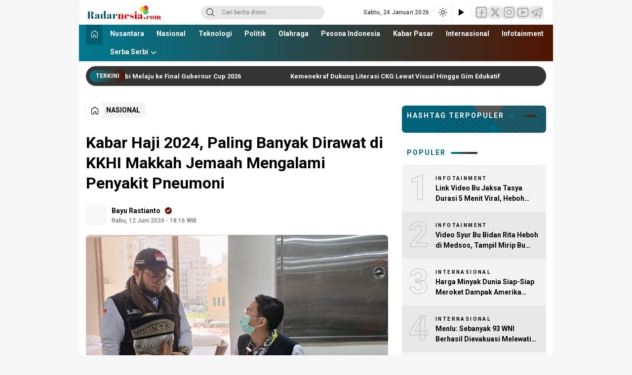

--- FILE ---
content_type: text/html; charset=UTF-8
request_url: https://radarnesia.com/kabar-haji-2024-paling-banyak-dirawat-di-kkhi-makkah-jemaah-mengalami-penyakit-pneumoni/
body_size: 57371
content:
<!DOCTYPE html>
<html lang="id">
<head>
    <meta charset="UTF-8">
    <meta name="viewport" content="width=device-width, initial-scale=1.0">
    <link rel='preload' href='https://radarnesia.com/wp-content/themes/wpnews/assets/js/news-ticker.js' as='script' importance='high'>
<link rel='preconnect' href='https://cdn.jsdelivr.net' crossorigin>
<meta name='robots' content='index, follow, max-image-preview:large, max-snippet:-1, max-video-preview:-1' />

	<!-- This site is optimized with the Yoast SEO Premium plugin v25.5 (Yoast SEO v26.7) - https://yoast.com/wordpress/plugins/seo/ -->
	<title>Kabar Haji 2024, Paling Banyak Dirawat di KKHI Makkah Jemaah Mengalami Penyakit Pneumoni - Radarnesia</title>
	<link rel="canonical" href="https://radarnesia.com/kabar-haji-2024-paling-banyak-dirawat-di-kkhi-makkah-jemaah-mengalami-penyakit-pneumoni/" />
	<meta property="og:locale" content="id_ID" />
	<meta property="og:type" content="article" />
	<meta property="og:title" content="Kabar Haji 2024, Paling Banyak Dirawat di KKHI Makkah Jemaah Mengalami Penyakit Pneumoni" />
	<meta property="og:description" content="RADARNESIA.COM &#8211; Jemaah dengan penyakit pneumonia tetap menempati urutan pertama sebagai penyakit yang paling banyak dirawat di Klinik Kesehatan Haji Indonesia (KKHI) Makkah. Semetara itu, hingga Minggu (9/6/2024) penyakit jantung masih menjadi penyebab kematian utama bagi calon jemaah haji dengan 56 jemaah haji wafat. Menurut dokter spesialis paru dan pernapasan di KKHI Makkah dr. Ali [&hellip;]" />
	<meta property="og:url" content="https://radarnesia.com/kabar-haji-2024-paling-banyak-dirawat-di-kkhi-makkah-jemaah-mengalami-penyakit-pneumoni/" />
	<meta property="og:site_name" content="Radarnesia" />
	<meta property="article:published_time" content="2024-06-12T11:16:53+00:00" />
	<meta property="article:modified_time" content="2024-06-12T11:19:04+00:00" />
	<meta property="og:image" content="https://radarnesia.com/wp-content/uploads/2024/06/pneumoni_haji.jpg" />
	<meta property="og:image:width" content="750" />
	<meta property="og:image:height" content="516" />
	<meta property="og:image:type" content="image/jpeg" />
	<meta name="author" content="Bayu Rastianto" />
	<meta name="twitter:card" content="summary_large_image" />
	<meta name="twitter:label1" content="Ditulis oleh" />
	<meta name="twitter:data1" content="Bayu Rastianto" />
	<meta name="twitter:label2" content="Estimasi waktu membaca" />
	<meta name="twitter:data2" content="3 menit" />
	<script type="application/ld+json" class="yoast-schema-graph">{"@context":"https://schema.org","@graph":[{"@type":"NewsArticle","@id":"https://radarnesia.com/kabar-haji-2024-paling-banyak-dirawat-di-kkhi-makkah-jemaah-mengalami-penyakit-pneumoni/#article","isPartOf":{"@id":"https://radarnesia.com/kabar-haji-2024-paling-banyak-dirawat-di-kkhi-makkah-jemaah-mengalami-penyakit-pneumoni/"},"author":{"name":"Bayu Rastianto","@id":"https://radarnesia.com/#/schema/person/2e36de9c35f1f937a59c24639b55d8ea"},"headline":"Kabar Haji 2024, Paling Banyak Dirawat di KKHI Makkah Jemaah Mengalami Penyakit Pneumoni","datePublished":"2024-06-12T11:16:53+00:00","dateModified":"2024-06-12T11:19:04+00:00","mainEntityOfPage":{"@id":"https://radarnesia.com/kabar-haji-2024-paling-banyak-dirawat-di-kkhi-makkah-jemaah-mengalami-penyakit-pneumoni/"},"wordCount":607,"publisher":{"@id":"https://radarnesia.com/#organization"},"image":{"@id":"https://radarnesia.com/kabar-haji-2024-paling-banyak-dirawat-di-kkhi-makkah-jemaah-mengalami-penyakit-pneumoni/#primaryimage"},"thumbnailUrl":"https://radarnesia.com/wp-content/uploads/2024/06/pneumoni_haji.jpg","articleSection":["Nasional","Unggulan"],"inLanguage":"id","copyrightYear":"2024","copyrightHolder":{"@id":"https://radarnesia.com/#organization"}},{"@type":"WebPage","@id":"https://radarnesia.com/kabar-haji-2024-paling-banyak-dirawat-di-kkhi-makkah-jemaah-mengalami-penyakit-pneumoni/","url":"https://radarnesia.com/kabar-haji-2024-paling-banyak-dirawat-di-kkhi-makkah-jemaah-mengalami-penyakit-pneumoni/","name":"Kabar Haji 2024, Paling Banyak Dirawat di KKHI Makkah Jemaah Mengalami Penyakit Pneumoni - Radarnesia","isPartOf":{"@id":"https://radarnesia.com/#website"},"primaryImageOfPage":{"@id":"https://radarnesia.com/kabar-haji-2024-paling-banyak-dirawat-di-kkhi-makkah-jemaah-mengalami-penyakit-pneumoni/#primaryimage"},"image":{"@id":"https://radarnesia.com/kabar-haji-2024-paling-banyak-dirawat-di-kkhi-makkah-jemaah-mengalami-penyakit-pneumoni/#primaryimage"},"thumbnailUrl":"https://radarnesia.com/wp-content/uploads/2024/06/pneumoni_haji.jpg","datePublished":"2024-06-12T11:16:53+00:00","dateModified":"2024-06-12T11:19:04+00:00","breadcrumb":{"@id":"https://radarnesia.com/kabar-haji-2024-paling-banyak-dirawat-di-kkhi-makkah-jemaah-mengalami-penyakit-pneumoni/#breadcrumb"},"inLanguage":"id","potentialAction":[{"@type":"ReadAction","target":["https://radarnesia.com/kabar-haji-2024-paling-banyak-dirawat-di-kkhi-makkah-jemaah-mengalami-penyakit-pneumoni/"]}]},{"@type":"ImageObject","inLanguage":"id","@id":"https://radarnesia.com/kabar-haji-2024-paling-banyak-dirawat-di-kkhi-makkah-jemaah-mengalami-penyakit-pneumoni/#primaryimage","url":"https://radarnesia.com/wp-content/uploads/2024/06/pneumoni_haji.jpg","contentUrl":"https://radarnesia.com/wp-content/uploads/2024/06/pneumoni_haji.jpg","width":750,"height":516},{"@type":"BreadcrumbList","@id":"https://radarnesia.com/kabar-haji-2024-paling-banyak-dirawat-di-kkhi-makkah-jemaah-mengalami-penyakit-pneumoni/#breadcrumb","itemListElement":[{"@type":"ListItem","position":1,"name":"Beranda","item":"https://radarnesia.com/"},{"@type":"ListItem","position":2,"name":"Kabar Haji 2024, Paling Banyak Dirawat di KKHI Makkah Jemaah Mengalami Penyakit Pneumoni"}]},{"@type":"WebSite","@id":"https://radarnesia.com/#website","url":"https://radarnesia.com/","name":"Radarnesia.com","description":"Enak Dibaca","publisher":{"@id":"https://radarnesia.com/#organization"},"potentialAction":[{"@type":"SearchAction","target":{"@type":"EntryPoint","urlTemplate":"https://radarnesia.com/?s={search_term_string}"},"query-input":{"@type":"PropertyValueSpecification","valueRequired":true,"valueName":"search_term_string"}}],"inLanguage":"id"},{"@type":"Organization","@id":"https://radarnesia.com/#organization","name":"Radarnesia","url":"https://radarnesia.com/","logo":{"@type":"ImageObject","inLanguage":"id","@id":"https://radarnesia.com/#/schema/logo/image/","url":"https://radarnesia.com/wp-content/uploads/2024/10/cropped-png_20230903_235715_0000-removebg-preview-1-1.png","contentUrl":"https://radarnesia.com/wp-content/uploads/2024/10/cropped-png_20230903_235715_0000-removebg-preview-1-1.png","width":995,"height":194,"caption":"Radarnesia"},"image":{"@id":"https://radarnesia.com/#/schema/logo/image/"}},{"@type":"Person","@id":"https://radarnesia.com/#/schema/person/2e36de9c35f1f937a59c24639b55d8ea","name":"Bayu Rastianto","sameAs":["http://radarnesia.com"],"url":"https://radarnesia.com/author/bayu-rastianto/"}]}</script>
	<!-- / Yoast SEO Premium plugin. -->


<link rel='preconnect' href='https://fonts.googleapis.com' crossorigin>
<link rel='preconnect' href='https://fonts.gstatic.com' crossorigin>
<link rel='preload' href='https://radarnesia.com/wp-content/themes/wpnews/assets/css/critical.css' as='style' fetchpriority='high'>
<link rel='preload' href='https://radarnesia.com/wp-content/themes/wpnews/assets/css/normalize.css' as='style' fetchpriority='high'>
<link rel='preload' href='https://radarnesia.com/wp-content/themes/wpnews/assets/css/desktop.css' as='style' fetchpriority='high'>
<link rel='dns-prefetch' href='//static.addtoany.com' />
<link rel='dns-prefetch' href='//fonts.googleapis.com' />
<link rel="alternate" type="application/rss+xml" title="Radarnesia &raquo; Feed" href="https://radarnesia.com/feed/" />
<link rel="alternate" type="application/rss+xml" title="Radarnesia &raquo; Umpan Komentar" href="https://radarnesia.com/comments/feed/" />
<style id='critical-css'>:root{ --bg-color:#f0f0f0; --skeleton-color:#e0e0e0; --animation-speed:1.2s; } body{ font-family:Arial,sans-serif; background-color:var(--bg-color); margin:0; padding:0; } @keyframes loading{ 0%{ background-color:var(--skeleton-color); } 100%{ background-color:var(--bg-color); } } .header-skeleton{ width:100%; height:50px; background:var(--skeleton-color); animation:loading var(--animation-speed) infinite alternate; } .skeleton-card{ width:90%; max-width:600px; background:white; margin:20px auto; padding:15px; border-radius:10px; box-shadow:0 2px 4px rgba(0,0,0,0.1); } .skeleton-avatar{ width:50px; height:50px; border-radius:50%; background:var(--skeleton-color); animation:loading var(--animation-speed) infinite alternate; } .skeleton-line{ height:15px; background:var(--skeleton-color); margin:10px 0; border-radius:5px; animation:loading var(--animation-speed) infinite alternate; }</style>
<link rel='preload' href='https://radarnesia.com/wp-content/themes/wpnews/assets/css/desktop.css' as='style' onload="this.onload=null;this.rel='stylesheet'">
<noscript><link rel='stylesheet' href='https://radarnesia.com/wp-content/themes/wpnews/assets/css/desktop.css'></noscript>
<style id='wp-img-auto-sizes-contain-inline-css'>
img:is([sizes=auto i],[sizes^="auto," i]){contain-intrinsic-size:3000px 1500px}
/*# sourceURL=wp-img-auto-sizes-contain-inline-css */
</style>
<style id='wp-block-library-inline-css'>
:root{--wp-block-synced-color:#7a00df;--wp-block-synced-color--rgb:122,0,223;--wp-bound-block-color:var(--wp-block-synced-color);--wp-editor-canvas-background:#ddd;--wp-admin-theme-color:#007cba;--wp-admin-theme-color--rgb:0,124,186;--wp-admin-theme-color-darker-10:#006ba1;--wp-admin-theme-color-darker-10--rgb:0,107,160.5;--wp-admin-theme-color-darker-20:#005a87;--wp-admin-theme-color-darker-20--rgb:0,90,135;--wp-admin-border-width-focus:2px}@media (min-resolution:192dpi){:root{--wp-admin-border-width-focus:1.5px}}.wp-element-button{cursor:pointer}:root .has-very-light-gray-background-color{background-color:#eee}:root .has-very-dark-gray-background-color{background-color:#313131}:root .has-very-light-gray-color{color:#eee}:root .has-very-dark-gray-color{color:#313131}:root .has-vivid-green-cyan-to-vivid-cyan-blue-gradient-background{background:linear-gradient(135deg,#00d084,#0693e3)}:root .has-purple-crush-gradient-background{background:linear-gradient(135deg,#34e2e4,#4721fb 50%,#ab1dfe)}:root .has-hazy-dawn-gradient-background{background:linear-gradient(135deg,#faaca8,#dad0ec)}:root .has-subdued-olive-gradient-background{background:linear-gradient(135deg,#fafae1,#67a671)}:root .has-atomic-cream-gradient-background{background:linear-gradient(135deg,#fdd79a,#004a59)}:root .has-nightshade-gradient-background{background:linear-gradient(135deg,#330968,#31cdcf)}:root .has-midnight-gradient-background{background:linear-gradient(135deg,#020381,#2874fc)}:root{--wp--preset--font-size--normal:16px;--wp--preset--font-size--huge:42px}.has-regular-font-size{font-size:1em}.has-larger-font-size{font-size:2.625em}.has-normal-font-size{font-size:var(--wp--preset--font-size--normal)}.has-huge-font-size{font-size:var(--wp--preset--font-size--huge)}.has-text-align-center{text-align:center}.has-text-align-left{text-align:left}.has-text-align-right{text-align:right}.has-fit-text{white-space:nowrap!important}#end-resizable-editor-section{display:none}.aligncenter{clear:both}.items-justified-left{justify-content:flex-start}.items-justified-center{justify-content:center}.items-justified-right{justify-content:flex-end}.items-justified-space-between{justify-content:space-between}.screen-reader-text{border:0;clip-path:inset(50%);height:1px;margin:-1px;overflow:hidden;padding:0;position:absolute;width:1px;word-wrap:normal!important}.screen-reader-text:focus{background-color:#ddd;clip-path:none;color:#444;display:block;font-size:1em;height:auto;left:5px;line-height:normal;padding:15px 23px 14px;text-decoration:none;top:5px;width:auto;z-index:100000}html :where(.has-border-color){border-style:solid}html :where([style*=border-top-color]){border-top-style:solid}html :where([style*=border-right-color]){border-right-style:solid}html :where([style*=border-bottom-color]){border-bottom-style:solid}html :where([style*=border-left-color]){border-left-style:solid}html :where([style*=border-width]){border-style:solid}html :where([style*=border-top-width]){border-top-style:solid}html :where([style*=border-right-width]){border-right-style:solid}html :where([style*=border-bottom-width]){border-bottom-style:solid}html :where([style*=border-left-width]){border-left-style:solid}html :where(img[class*=wp-image-]){height:auto;max-width:100%}:where(figure){margin:0 0 1em}html :where(.is-position-sticky){--wp-admin--admin-bar--position-offset:var(--wp-admin--admin-bar--height,0px)}@media screen and (max-width:600px){html :where(.is-position-sticky){--wp-admin--admin-bar--position-offset:0px}}

/*# sourceURL=wp-block-library-inline-css */
</style><style id='global-styles-inline-css'>
:root{--wp--preset--aspect-ratio--square: 1;--wp--preset--aspect-ratio--4-3: 4/3;--wp--preset--aspect-ratio--3-4: 3/4;--wp--preset--aspect-ratio--3-2: 3/2;--wp--preset--aspect-ratio--2-3: 2/3;--wp--preset--aspect-ratio--16-9: 16/9;--wp--preset--aspect-ratio--9-16: 9/16;--wp--preset--color--black: #000000;--wp--preset--color--cyan-bluish-gray: #abb8c3;--wp--preset--color--white: #ffffff;--wp--preset--color--pale-pink: #f78da7;--wp--preset--color--vivid-red: #cf2e2e;--wp--preset--color--luminous-vivid-orange: #ff6900;--wp--preset--color--luminous-vivid-amber: #fcb900;--wp--preset--color--light-green-cyan: #7bdcb5;--wp--preset--color--vivid-green-cyan: #00d084;--wp--preset--color--pale-cyan-blue: #8ed1fc;--wp--preset--color--vivid-cyan-blue: #0693e3;--wp--preset--color--vivid-purple: #9b51e0;--wp--preset--gradient--vivid-cyan-blue-to-vivid-purple: linear-gradient(135deg,rgb(6,147,227) 0%,rgb(155,81,224) 100%);--wp--preset--gradient--light-green-cyan-to-vivid-green-cyan: linear-gradient(135deg,rgb(122,220,180) 0%,rgb(0,208,130) 100%);--wp--preset--gradient--luminous-vivid-amber-to-luminous-vivid-orange: linear-gradient(135deg,rgb(252,185,0) 0%,rgb(255,105,0) 100%);--wp--preset--gradient--luminous-vivid-orange-to-vivid-red: linear-gradient(135deg,rgb(255,105,0) 0%,rgb(207,46,46) 100%);--wp--preset--gradient--very-light-gray-to-cyan-bluish-gray: linear-gradient(135deg,rgb(238,238,238) 0%,rgb(169,184,195) 100%);--wp--preset--gradient--cool-to-warm-spectrum: linear-gradient(135deg,rgb(74,234,220) 0%,rgb(151,120,209) 20%,rgb(207,42,186) 40%,rgb(238,44,130) 60%,rgb(251,105,98) 80%,rgb(254,248,76) 100%);--wp--preset--gradient--blush-light-purple: linear-gradient(135deg,rgb(255,206,236) 0%,rgb(152,150,240) 100%);--wp--preset--gradient--blush-bordeaux: linear-gradient(135deg,rgb(254,205,165) 0%,rgb(254,45,45) 50%,rgb(107,0,62) 100%);--wp--preset--gradient--luminous-dusk: linear-gradient(135deg,rgb(255,203,112) 0%,rgb(199,81,192) 50%,rgb(65,88,208) 100%);--wp--preset--gradient--pale-ocean: linear-gradient(135deg,rgb(255,245,203) 0%,rgb(182,227,212) 50%,rgb(51,167,181) 100%);--wp--preset--gradient--electric-grass: linear-gradient(135deg,rgb(202,248,128) 0%,rgb(113,206,126) 100%);--wp--preset--gradient--midnight: linear-gradient(135deg,rgb(2,3,129) 0%,rgb(40,116,252) 100%);--wp--preset--font-size--small: 13px;--wp--preset--font-size--medium: 20px;--wp--preset--font-size--large: 36px;--wp--preset--font-size--x-large: 42px;--wp--preset--spacing--20: 0.44rem;--wp--preset--spacing--30: 0.67rem;--wp--preset--spacing--40: 1rem;--wp--preset--spacing--50: 1.5rem;--wp--preset--spacing--60: 2.25rem;--wp--preset--spacing--70: 3.38rem;--wp--preset--spacing--80: 5.06rem;--wp--preset--shadow--natural: 6px 6px 9px rgba(0, 0, 0, 0.2);--wp--preset--shadow--deep: 12px 12px 50px rgba(0, 0, 0, 0.4);--wp--preset--shadow--sharp: 6px 6px 0px rgba(0, 0, 0, 0.2);--wp--preset--shadow--outlined: 6px 6px 0px -3px rgb(255, 255, 255), 6px 6px rgb(0, 0, 0);--wp--preset--shadow--crisp: 6px 6px 0px rgb(0, 0, 0);}:where(.is-layout-flex){gap: 0.5em;}:where(.is-layout-grid){gap: 0.5em;}body .is-layout-flex{display: flex;}.is-layout-flex{flex-wrap: wrap;align-items: center;}.is-layout-flex > :is(*, div){margin: 0;}body .is-layout-grid{display: grid;}.is-layout-grid > :is(*, div){margin: 0;}:where(.wp-block-columns.is-layout-flex){gap: 2em;}:where(.wp-block-columns.is-layout-grid){gap: 2em;}:where(.wp-block-post-template.is-layout-flex){gap: 1.25em;}:where(.wp-block-post-template.is-layout-grid){gap: 1.25em;}.has-black-color{color: var(--wp--preset--color--black) !important;}.has-cyan-bluish-gray-color{color: var(--wp--preset--color--cyan-bluish-gray) !important;}.has-white-color{color: var(--wp--preset--color--white) !important;}.has-pale-pink-color{color: var(--wp--preset--color--pale-pink) !important;}.has-vivid-red-color{color: var(--wp--preset--color--vivid-red) !important;}.has-luminous-vivid-orange-color{color: var(--wp--preset--color--luminous-vivid-orange) !important;}.has-luminous-vivid-amber-color{color: var(--wp--preset--color--luminous-vivid-amber) !important;}.has-light-green-cyan-color{color: var(--wp--preset--color--light-green-cyan) !important;}.has-vivid-green-cyan-color{color: var(--wp--preset--color--vivid-green-cyan) !important;}.has-pale-cyan-blue-color{color: var(--wp--preset--color--pale-cyan-blue) !important;}.has-vivid-cyan-blue-color{color: var(--wp--preset--color--vivid-cyan-blue) !important;}.has-vivid-purple-color{color: var(--wp--preset--color--vivid-purple) !important;}.has-black-background-color{background-color: var(--wp--preset--color--black) !important;}.has-cyan-bluish-gray-background-color{background-color: var(--wp--preset--color--cyan-bluish-gray) !important;}.has-white-background-color{background-color: var(--wp--preset--color--white) !important;}.has-pale-pink-background-color{background-color: var(--wp--preset--color--pale-pink) !important;}.has-vivid-red-background-color{background-color: var(--wp--preset--color--vivid-red) !important;}.has-luminous-vivid-orange-background-color{background-color: var(--wp--preset--color--luminous-vivid-orange) !important;}.has-luminous-vivid-amber-background-color{background-color: var(--wp--preset--color--luminous-vivid-amber) !important;}.has-light-green-cyan-background-color{background-color: var(--wp--preset--color--light-green-cyan) !important;}.has-vivid-green-cyan-background-color{background-color: var(--wp--preset--color--vivid-green-cyan) !important;}.has-pale-cyan-blue-background-color{background-color: var(--wp--preset--color--pale-cyan-blue) !important;}.has-vivid-cyan-blue-background-color{background-color: var(--wp--preset--color--vivid-cyan-blue) !important;}.has-vivid-purple-background-color{background-color: var(--wp--preset--color--vivid-purple) !important;}.has-black-border-color{border-color: var(--wp--preset--color--black) !important;}.has-cyan-bluish-gray-border-color{border-color: var(--wp--preset--color--cyan-bluish-gray) !important;}.has-white-border-color{border-color: var(--wp--preset--color--white) !important;}.has-pale-pink-border-color{border-color: var(--wp--preset--color--pale-pink) !important;}.has-vivid-red-border-color{border-color: var(--wp--preset--color--vivid-red) !important;}.has-luminous-vivid-orange-border-color{border-color: var(--wp--preset--color--luminous-vivid-orange) !important;}.has-luminous-vivid-amber-border-color{border-color: var(--wp--preset--color--luminous-vivid-amber) !important;}.has-light-green-cyan-border-color{border-color: var(--wp--preset--color--light-green-cyan) !important;}.has-vivid-green-cyan-border-color{border-color: var(--wp--preset--color--vivid-green-cyan) !important;}.has-pale-cyan-blue-border-color{border-color: var(--wp--preset--color--pale-cyan-blue) !important;}.has-vivid-cyan-blue-border-color{border-color: var(--wp--preset--color--vivid-cyan-blue) !important;}.has-vivid-purple-border-color{border-color: var(--wp--preset--color--vivid-purple) !important;}.has-vivid-cyan-blue-to-vivid-purple-gradient-background{background: var(--wp--preset--gradient--vivid-cyan-blue-to-vivid-purple) !important;}.has-light-green-cyan-to-vivid-green-cyan-gradient-background{background: var(--wp--preset--gradient--light-green-cyan-to-vivid-green-cyan) !important;}.has-luminous-vivid-amber-to-luminous-vivid-orange-gradient-background{background: var(--wp--preset--gradient--luminous-vivid-amber-to-luminous-vivid-orange) !important;}.has-luminous-vivid-orange-to-vivid-red-gradient-background{background: var(--wp--preset--gradient--luminous-vivid-orange-to-vivid-red) !important;}.has-very-light-gray-to-cyan-bluish-gray-gradient-background{background: var(--wp--preset--gradient--very-light-gray-to-cyan-bluish-gray) !important;}.has-cool-to-warm-spectrum-gradient-background{background: var(--wp--preset--gradient--cool-to-warm-spectrum) !important;}.has-blush-light-purple-gradient-background{background: var(--wp--preset--gradient--blush-light-purple) !important;}.has-blush-bordeaux-gradient-background{background: var(--wp--preset--gradient--blush-bordeaux) !important;}.has-luminous-dusk-gradient-background{background: var(--wp--preset--gradient--luminous-dusk) !important;}.has-pale-ocean-gradient-background{background: var(--wp--preset--gradient--pale-ocean) !important;}.has-electric-grass-gradient-background{background: var(--wp--preset--gradient--electric-grass) !important;}.has-midnight-gradient-background{background: var(--wp--preset--gradient--midnight) !important;}.has-small-font-size{font-size: var(--wp--preset--font-size--small) !important;}.has-medium-font-size{font-size: var(--wp--preset--font-size--medium) !important;}.has-large-font-size{font-size: var(--wp--preset--font-size--large) !important;}.has-x-large-font-size{font-size: var(--wp--preset--font-size--x-large) !important;}
/*# sourceURL=global-styles-inline-css */
</style>

<style id='classic-theme-styles-inline-css'>
/*! This file is auto-generated */
.wp-block-button__link{color:#fff;background-color:#32373c;border-radius:9999px;box-shadow:none;text-decoration:none;padding:calc(.667em + 2px) calc(1.333em + 2px);font-size:1.125em}.wp-block-file__button{background:#32373c;color:#fff;text-decoration:none}
/*# sourceURL=/wp-includes/css/classic-themes.min.css */
</style>
<link rel='stylesheet' id='normalize-css' href='https://radarnesia.com/wp-content/themes/wpnews/assets/css/normalize.css?ver=1751899848' media='all' />
<link rel='stylesheet' id='desktop-style-css' href='https://radarnesia.com/wp-content/themes/wpnews/assets/css/desktop.css?ver=1751899848' media='all' />
<style id='desktop-style-inline-css'>
:root{--primary_color:#000000;--secondary_color:#6b2000;--link_text_color:#6b1700;--title_widget_color_1:#00637c;--title_widget_color_2:#ffffff;--background_widget_color_2:#00637c;--menu_background_gradient_1:#007991;--menu_background_gradient_2:#511500;--menu_hover_text_color:#965700;--footer_background_gradient_1:#492f02;--footer_background_gradient_2:#000000;--footer_text_color:#f2f2f2;--dark_mode_background_1:#222222;--dark_mode_background_2:#5b2700;--dark_mode_text_color_1:#ffffff;--dark_mode_text_color_2:#cccccc;--font:Roboto,sans-serif;--font_size_body:16px;--font_size_title_post:32px;--font_size_body_post:18px;--font_size_title_post_mobile:22px;--font_size_body_post_mobile:18px;}
/*# sourceURL=desktop-style-inline-css */
</style>
<link rel='stylesheet' media='print' onload="this.media='all'" id='google-fonts-css' href='https://fonts.googleapis.com/css2?family=Roboto%3Awght%40400%3B500%3B700&#038;display=swap' media='all' />
<link rel='stylesheet' id='theme-font-css' href='https://radarnesia.com/wp-content/themes/wpnews/assets/css/font.css?ver=1751899848' media='all' />
<link rel='stylesheet' id='addtoany-css' href='https://radarnesia.com/wp-content/plugins/add-to-any/addtoany.min.css?ver=1.16' media='all' />
<script id="addtoany-core-js-before">
window.a2a_config=window.a2a_config||{};a2a_config.callbacks=[];a2a_config.overlays=[];a2a_config.templates={};a2a_localize = {
	Share: "Share",
	Save: "Save",
	Subscribe: "Subscribe",
	Email: "Email",
	Bookmark: "Bookmark",
	ShowAll: "Show all",
	ShowLess: "Show less",
	FindServices: "Find service(s)",
	FindAnyServiceToAddTo: "Instantly find any service to add to",
	PoweredBy: "Powered by",
	ShareViaEmail: "Share via email",
	SubscribeViaEmail: "Subscribe via email",
	BookmarkInYourBrowser: "Bookmark in your browser",
	BookmarkInstructions: "Press Ctrl+D or \u2318+D to bookmark this page",
	AddToYourFavorites: "Add to your favorites",
	SendFromWebOrProgram: "Send from any email address or email program",
	EmailProgram: "Email program",
	More: "More&#8230;",
	ThanksForSharing: "Thanks for sharing!",
	ThanksForFollowing: "Thanks for following!"
};


//# sourceURL=addtoany-core-js-before
</script>
<script defer src="https://static.addtoany.com/menu/page.js" id="addtoany-core-js"></script>
<script src="https://radarnesia.com/wp-includes/js/jquery/jquery.min.js?ver=3.7.1" id="jquery-core-js"></script>
<script src="https://radarnesia.com/wp-includes/js/jquery/jquery-migrate.min.js?ver=3.4.1" id="jquery-migrate-js"></script>
<script defer src="https://radarnesia.com/wp-content/plugins/add-to-any/addtoany.min.js?ver=1.1" id="addtoany-jquery-js"></script>
<link rel="https://api.w.org/" href="https://radarnesia.com/wp-json/" /><link rel="alternate" title="JSON" type="application/json" href="https://radarnesia.com/wp-json/wp/v2/posts/16562" /><link rel="EditURI" type="application/rsd+xml" title="RSD" href="https://radarnesia.com/xmlrpc.php?rsd" />
<meta name="generator" content="WordPress 6.9" />
<link rel='shortlink' href='https://radarnesia.com/?p=16562' />
		<!-- Custom Logo: hide header text -->
		<style id="custom-logo-css">
			.brand-title, .brand-description {
				position: absolute;
				clip-path: inset(50%);
			}
		</style>
		<!-- Favicon Rotator -->
<link rel="shortcut icon" href="https://radarnesia.com/wp-content/uploads/2025/08/cropped-BackgroundEraser_20250827_015547633-16x16.png" />
<link rel="apple-touch-icon-precomposed" href="https://radarnesia.com/wp-content/uploads/2025/09/input-onlinepngtools-com.png" />
<!-- End Favicon Rotator -->
<link rel="icon" type="image/png" href="/wp-content/uploads/fbrfg/favicon-96x96.png" sizes="96x96" />
<link rel="icon" type="image/svg+xml" href="/wp-content/uploads/fbrfg/favicon.svg" />
<link rel="shortcut icon" href="/wp-content/uploads/fbrfg/favicon.ico" />
<link rel="apple-touch-icon" sizes="180x180" href="/wp-content/uploads/fbrfg/apple-touch-icon.png" />
<meta name="apple-mobile-web-app-title" content="Radarnesia.com" />
<link rel="manifest" href="/wp-content/uploads/fbrfg/site.webmanifest" /><link rel="icon" href="https://radarnesia.com/wp-content/uploads/2025/08/cropped-BackgroundEraser_20250827_015547633-80x80.png" sizes="32x32" />
<link rel="icon" href="https://radarnesia.com/wp-content/uploads/2025/08/cropped-BackgroundEraser_20250827_015547633-211x211.png" sizes="192x192" />
<link rel="apple-touch-icon" href="https://radarnesia.com/wp-content/uploads/2025/08/cropped-BackgroundEraser_20250827_015547633-211x211.png" />
<meta name="msapplication-TileImage" content="https://radarnesia.com/wp-content/uploads/2025/08/cropped-BackgroundEraser_20250827_015547633.png" />
    
    <meta name="recreativ-verification" content="GTD7iTwuJZSPkb8vTPRveRyyRCixv2WjvYSdQZnV">
<meta name="google-site-verification" content="y113uwRM0t2e1WmcW1pL9Txzqwbw049D27QxkOCsW7U" />
<meta name="google-site-verification" content="ZfTyHcC-kEqnK25dzIK-zJjNhZqXOR1TQSckNaAsj2k" />
<script async src="https://pagead2.googlesyndication.com/pagead/js/adsbygoogle.js?client=ca-pub-9767415276846788"
     crossorigin="anonymous"></script>    
    <link rel="profile" href="http://gmpg.org/xfn/11" />
</head>
<body class="wp-singular post-template-default single single-post postid-16562 single-format-standard wp-custom-logo wp-embed-responsive wp-theme-wpnews">
<div class="content boxed">
    
<!-- Header Section -->
<div class="box-header">
    <header class="header">
        <div class="container">
            <div class="header-box">
                <!-- Brand Logo and Title -->
                <div class="header-brand">
                    <a href="https://radarnesia.com/" class="brand-link" rel="home"><picture><img width="995" height="194" src="https://radarnesia.com/wp-content/uploads/2024/10/cropped-png_20230903_235715_0000-removebg-preview-1-1.png" class="brand-logo" alt="Radarnesia" decoding="async" fetchpriority="high" /></picture></a>                                                    <p class="brand-title">
                                <a href="https://radarnesia.com/" rel="home">Radarnesia</a>
                            </p>
                                            
                                            <p class="brand-description">Enak Dibaca</p>
                                    </div>

                <!-- Search Form -->
                <div class="header-search">
                    <form class="header-search-form" method="get" action="https://radarnesia.com/">
                        <div class="header-search-wrapper">
                            <button type="submit" class="icon-search" aria-label="Search">
                                <svg stroke="currentColor" width="24px" height="24px" viewBox="0 0 24 24" version="1.1" xmlns="http://www.w3.org/2000/svg">
                                    <g id="search" stroke="none" stroke-width="1" fill="none" fill-rule="evenodd" stroke-linecap="round" stroke-linejoin="round">
                                        <g transform="translate(3.000000, 3.000000)" stroke="currentColor" stroke-width="1.6">
                                            <circle id="Oval" cx="7.5" cy="7.5" r="7.5"></circle>
                                            <path d="M18,18 L12.8,12.8" id="Shape"></path>
                                        </g>
                                    </g>
                                </svg>
                            </button>
                            <input class="header-input-search" type="text" name="s" placeholder="Cari berita disini..." value="" maxlength="50" autocomplete="off">
                            <input type="hidden" name="post_type" value="post">
                        </div>
                    </form>
                </div>

                <!-- Header Right Section -->
                <div class="header-right">
                    <!-- Network Menu -->
                    
                    <!-- Date Section -->
                                            <div class="header-date">
                            Sabtu, 24 Januari 2026                        </div>
                    
                    <!-- Dark/Light Mode Toggle -->
                                            <div class="header-mode" data-theme="dark">
                            <button id="modeToggle" class="mode" aria-label="Ubah mode tampilan">
                                <div class="icons dark">
                                    <svg fill="currentColor" xmlns="http://www.w3.org/2000/svg" height="21" viewBox="0 -960 960 960" width="20">
                                        <path d="M524-40q-84 0-157.5-32t-128-86.5Q184-213 152-286.5T120-444q0-146 93-257.5T450-840q-18 99 11 193.5T561-481q71 71 165.5 100T920-370q-26 144-138 237T524-40Zm0-80q88 0 163-44t118-121q-86-8-163-43.5T504-425q-61-61-97-138t-43-163q-77 43-120.5 118.5T200-444q0 135 94.5 229.5T524-120Zm-20-305Z"></path>
                                    </svg>
                                </div>
                                <div class="icons light">
                                    <svg fill="currentColor" xmlns="http://www.w3.org/2000/svg" height="21" viewBox="0 -960 960 960" width="20">
                                        <path d="M480-360q50 0 85-35t35-85q0-50-35-85t-85-35q-50 0-85 35t-35 85q0 50 35 85t85 35Zm0 80q-83 0-141.5-58.5T280-480q0-83 58.5-141.5T480-680q83 0 141.5 58.5T680-480q0 83-58.5 141.5T480-280ZM80-440q-17 0-28.5-11.5T40-480q0-17 11.5-28.5T80-520h80q17 0 28.5 11.5T200-480q0 17-11.5 28.5T160-440H80Zm720 0q-17 0-28.5-11.5T760-480q0-17 11.5-28.5T800-520h80q17 0 28.5 11.5T920-480q0 17-11.5 28.5T880-440h-80ZM480-760q-17 0-28.5-11.5T440-800v-80q0-17 11.5-28.5T480-920q17 0 28.5 11.5T520-880v80q0 17-11.5 28.5T480-760Zm0 720q-17 0-28.5-11.5T440-80v-80q0-17 11.5-28.5T480-200q17 0 28.5 11.5T520-160v80q0 17-11.5 28.5T480-40ZM226-678l-43-42q-12-11-11.5-28t11.5-29q12-12 29-12t28 12l42 43q11 12 11 28t-11 28q-11 12-27.5 11.5T226-678Zm494 495-42-43q-11-12-11-28.5t11-27.5q11-12 27.5-11.5T734-282l43 42q12 11 11.5 28T777-183q-12 12-29 12t-28-12Zm-42-495q-12-11-11.5-27.5T678-734l42-43q11-12 28-11.5t29 11.5q12 12 12 29t-12 28l-43 42q-12 11-28 11t-28-11ZM183-183q-12-12-12-29t12-28l43-42q12-11 28.5-11t27.5 11q12 11 11.5 27.5T282-226l-42 43q-11 12-28 11.5T183-183Zm297-297Z"></path>
                                    </svg>
                                </div>
                            </button>
                        </div>
                    
                    <!-- Video Link -->
                                            <div class="header-mode">
                            <a href="/video" aria-label="Tonton Video">
                                <svg xmlns="http://www.w3.org/2000/svg" fill="currentColor" width="24" height="24" viewBox="0 0 24 24" style="margin-top: 5px;">
                                    <path d="M8 5v14l11-7z"></path>
                                </svg>
                            </a>
                        </div>
                    
                    <!-- Social Media Links -->
                    <div class="header-social">
                        <nav class="menu-media-sosial-container">
                            <ul id="menu-media-sosial" class="widget LinkList">
                                                                    <li class="facebook1 menu-item">
                                        <a href="https://www.facebook.com/radarnesiadotcom?mibextid=ZbWKwL" target="_blank" class="menu-image-title-after" aria-label="Facebook">
                                            <span class="menu-image-title">Facebook</span>
                                        </a>
                                    </li>
                                                                                                    <li class="twitter1 menu-item">
                                        <a href="https://x.com/radarnesiacom" target="_blank" class="menu-image-title-after" aria-label="Twitter">
                                            <span class="menu-image-title">Twitter</span>
                                        </a>
                                    </li>
                                                                                                    <li class="instagram1 menu-item">
                                        <a href="https://www.instagram.com/radarnesiacom?igsh=MWpqYWl0eXRrMmdlNw==" target="_blank" class="menu-image-title-after" aria-label="Instagram">
                                            <span class="menu-image-title">Instagram</span>
                                        </a>
                                    </li>
                                                                                                    <li class="youtube1 menu-item">
                                        <a href="https://www.facebook.com/share/19abfzmNju/" target="_blank" class="menu-image-title-after" aria-label="Youtube">
                                            <span class="menu-image-title">YouTube</span>
                                        </a>
                                    </li>
                                                                                                    <li class="telegram1 menu-item">
                                        <a href="https://www.tiktok.com/@radarnesia.com?_t=ZS-8xB2KKhFAoC&_r=1" target="_blank" class="menu-image-title-after" aria-label="Telegram">
                                            <span class="menu-image-title">Telegram</span>
                                        </a>
                                    </li>
                                                            </ul>
                        </nav>
                    </div>
                </div>
            </div>
        </div>

        <!-- Navigation Menu -->
        <div class="navigation">
            <div class="container">
                <div class="nav-wrap">
                    <div class="nav-home">
                        <a href="https://radarnesia.com/" title="Home">
                            <span class="icon icons-home"></span>
                        </a>
                    </div>
                    <nav class="menu-menu-utama-container"><ul id = "menu-menu-utama" class = "nav__wrap primary-menu"><li id="menu-item-769" class="menu-item menu-item-type-taxonomy menu-item-object-category menu-item-769"><a href="https://radarnesia.com/category/nusantara/">Nusantara</a></li>
<li id="menu-item-768" class="menu-item menu-item-type-taxonomy menu-item-object-category current-post-ancestor current-menu-parent current-post-parent menu-item-768"><a href="https://radarnesia.com/category/nasional/">Nasional</a></li>
<li id="menu-item-770" class="menu-item menu-item-type-taxonomy menu-item-object-category menu-item-770"><a href="https://radarnesia.com/category/teknologi/">Teknologi</a></li>
<li id="menu-item-773" class="menu-item menu-item-type-taxonomy menu-item-object-category menu-item-773"><a href="https://radarnesia.com/category/politik/">Politik</a></li>
<li id="menu-item-775" class="menu-item menu-item-type-taxonomy menu-item-object-category menu-item-775"><a href="https://radarnesia.com/category/olahraga/">Olahraga</a></li>
<li id="menu-item-774" class="menu-item menu-item-type-taxonomy menu-item-object-category menu-item-774"><a href="https://radarnesia.com/category/pesona-indonesia/">Pesona Indonesia</a></li>
<li id="menu-item-772" class="menu-item menu-item-type-taxonomy menu-item-object-category menu-item-772"><a href="https://radarnesia.com/category/kabar-pasar/">Kabar Pasar</a></li>
<li id="menu-item-1578" class="menu-item menu-item-type-taxonomy menu-item-object-category menu-item-1578"><a href="https://radarnesia.com/category/internasional/">Internasional</a></li>
<li id="menu-item-771" class="menu-item menu-item-type-taxonomy menu-item-object-category menu-item-771"><a href="https://radarnesia.com/category/hiburan-film-dan-artis/">Infotainment</a></li>
<li id="menu-item-5558" class="menu-item menu-item-type-taxonomy menu-item-object-category menu-item-has-children menu-item-5558"><a href="https://radarnesia.com/category/serba-serbi/">Serba Serbi</a>
<ul class="sub-menu">
	<li id="menu-item-8047" class="menu-item menu-item-type-taxonomy menu-item-object-category menu-item-8047"><a href="https://radarnesia.com/category/kuliner/">Kuliner</a></li>
</ul>
</li>
</ul></nav>                </div>
            </div>
        </div>
    </header>
</div>

<!-- Berita Berjalan Section -->
<div class="widget"><div class="breaking">
                    <div class="container">
                        <div class="breaking-box">
                            <div class="breaking-title">Terkini</div>
                            <div class="breaking-content" id="breaking-content"><div class="breaking-links" id="breaking-links"><a class="light-link breaking-link" href="https://radarnesia.com/fc-koja-kota-jambi-melaju-ke-final-gubernur-cup-2026/">FC Koja Kota Jambi Melaju ke Final Gubernur Cup 2026</a><a class="light-link breaking-link" href="https://radarnesia.com/kemenekraf-dukung-literasi-ckg-lewat-visual-hingga-gim-edukatif/">Kemenekraf Dukung Literasi CKG Lewat Visual Hingga Gim Edukatif</a><a class="light-link breaking-link" href="https://radarnesia.com/kuota-impor-daging-ruminansia-2026-untuk-amankan-stok-nasional-hingga-ramadan/">Kuota Impor Daging Ruminansia 2026 untuk Amankan Stok Nasional hingga Ramadan</a><a class="light-link breaking-link" href="https://radarnesia.com/presiden-tegas-di-wef-5-juta-hektare-lahan-ilegal-disita-1-000-tambang-ditutup/">Presiden Tegas di WEF: 5 Juta Hektare Lahan Ilegal Disita, 1.000 Tambang Ditutup</a><a class="light-link breaking-link" href="https://radarnesia.com/sejarah-raja-jambi-dalam-lintasan-global-perspektif-catatan-arab-belanda-china-india-inggris-dan-portugis/">Sejarah Raja Jambi dalam Lintasan Global: Perspektif Catatan Arab, Belanda, China, India, Inggris, dan Portugis</a></div>        </div> <!-- end of breaking-content -->
                        </div> <!-- end of breaking-box -->
                    </div> <!-- end of container -->
                </div></div><div class="parallax_box">
    <div class="widget"></div><div class="widget"></div><div class="widget"></div><div class="widget"></div><div class="widget"></div><div class="widget"></div></div>


<main class="main">
    <div class="container">
        <div class="row">
            <div class="col-8">
                <!-- Breadcrumb -->
                <div class="breadcrumb">
                    <ul class="breadcrumb-wrap">
                        <li class="breadcrumb-item">
                            <a class="breadcrumb-link" href="https://radarnesia.com">
                                <i class="icons-home"></i>
                            </a>
                        </li>
                        <li class="breadcrumb-item">
                            <a class="breadcrumb-link" href="https://radarnesia.com/category/nasional/">
                                Nasional                            </a>
                        </li>
                    </ul>
                </div>

                                    <!-- Post Header -->
                    <div class="post-header">
                        <div class="post-title">
                            <h1>Kabar Haji 2024, Paling Banyak Dirawat di KKHI Makkah Jemaah Mengalami Penyakit Pneumoni</h1>
                        </div>

                        
                        <!-- Info Post -->
                        <div class="info-post">
                            <div class="info-box">
                                <div class="author-box">
                                    <div class="author-flex">
                                        <div class="author-avatar">
                                                                                        <a aria-label="Author" href="https://radarnesia.com/author/bayu-rastianto/">
                                                <img alt="Bayu Rastianto" src="https://secure.gravatar.com/avatar/06b9dae23295b91991f6b7ece34007a18dd32f14d8ff35aab9e8079236cdc79d?s=48&#038;d=blank&#038;r=g" srcset="https://secure.gravatar.com/avatar/06b9dae23295b91991f6b7ece34007a18dd32f14d8ff35aab9e8079236cdc79d?s=48&#038;d=blank&#038;r=g 2x" class="avatar avatar-48 photo" height="48" width="48" decoding="async" loading="lazy">
                                            </a>
                                        </div>
                                        <div class="author-name-box">
                                            <div class="author-name-flex">
                                                <div class="author-name">
                                                    <a href="https://radarnesia.com/author/bayu-rastianto/">Bayu Rastianto</a>
                                                </div>
                                                <svg width="24" height="24" viewBox="0 0 24 24" fill="none" xmlns="http://www.w3.org/2000/svg">
                                                    <circle cx="12" cy="12" r="12" fill="currentColor"></circle>
                                                    <path d="M17.3334 8L10.0001 15.3333L6.66675 12" stroke="white" stroke-width="2.8" stroke-linecap="round" stroke-linejoin="round"></path>
                                                </svg>
                                            </div>
                                            <div class="prop-pos">
                                                <time class="timepost">Rabu, 12 Juni 2024 - 18:16 WIB</time>
                                            </div>
                                        </div>
                                    </div>
                                </div>

                                                            </div>
                        </div>
                    </div>

                    <!-- Featured Image or Video -->
                                        <div class="post-featured">
                                                    <figure class="featured-image">
                                <div class="image-box">
                                    <a data-fslightbox="gallery" href="https://radarnesia.com/wp-content/uploads/2024/06/pneumoni_haji.jpg">
                                        <picture><img width="750" height="516" src="https://radarnesia.com/wp-content/uploads/2024/06/pneumoni_haji.jpg" class="attachment-full size-full wp-post-image" alt="" decoding="async" /></picture>                                    </a>
                                                                    </div>
                            </figure>
                                            </div>
                    
                    <!-- Social Share -->
                    <div class="post-share color">
                        <div class="caas-attr-separator">
                            <div class="separator"></div>
                            <div class="separator-ext"></div>
                        </div>
                        <div class="post-share1">
                            <div class="social-box">
                                <div class="social-item1">
                                    <a class="facebook" href="https://web.facebook.com/sharer/sharer.php?u=https://radarnesia.com/kabar-haji-2024-paling-banyak-dirawat-di-kkhi-makkah-jemaah-mengalami-penyakit-pneumoni/" target="_blank" rel="nofollow" aria-label="Facebook">
                                        <svg height="24" fill="currentColor" viewBox="0 0 512 512" width="24" xml:space="preserve" xmlns="http://www.w3.org/2000/svg" xmlns:xlink="http://www.w3.org/1999/xlink">
                                            <path d="M374.245,285.825l14.104,-91.961l-88.233,0l0,-59.677c0,-25.159 12.325,-49.682 51.845,-49.682l40.117,0l0,-78.291c0,0 -36.408,-6.214 -71.214,-6.214c-72.67,0 -120.165,44.042 -120.165,123.775l0,70.089l-80.777,0l0,91.961l80.777,0l0,222.31c16.197,2.542 32.798,3.865 49.709,3.865c16.911,0 33.512,-1.323 49.708,-3.865l0,-222.31l74.129,0Z"></path>
                                        </svg>
                                    </a>
                                </div>
                                <div class="social-item">
                                    <a class="twitter" href="https://twitter.com/intent/tweet?text=https://radarnesia.com/kabar-haji-2024-paling-banyak-dirawat-di-kkhi-makkah-jemaah-mengalami-penyakit-pneumoni/" target="_blank" rel="nofollow" aria-label="Twitter">
                                        <svg xmlns="http://www.w3.org/2000/svg" width="16" height="16" viewBox="0 0 16 16" fill="none">
                                            <path d="M0.0551897 0L5.97805 8.73568L0 16H1.60552L6.70304 9.80469L10.9025 16H16L9.49765 6.40885L14.7708 0H13.1653L8.77266 5.33984L5.15271 0H0.0551897ZM2.51364 1.33333H4.48166L13.5415 14.6667H11.5735L2.51364 1.33333Z" fill="currentColor"></path>
                                        </svg>
                                    </a>
                                </div>
                                <div class="social-item">
                                    <a class="whatsapp" href="https://api.whatsapp.com/send/?text=Kabar Haji 2024, Paling Banyak Dirawat di KKHI Makkah Jemaah Mengalami Penyakit Pneumoni | https://radarnesia.com/kabar-haji-2024-paling-banyak-dirawat-di-kkhi-makkah-jemaah-mengalami-penyakit-pneumoni/" target="_blank" rel="nofollow" aria-label="WhatsApp">
                                        <span class="icon icon-whatsapp"></span>
                                    </a>
                                </div>
                                <a class="telegram" href="https://t.me/share/url?url=https://radarnesia.com/kabar-haji-2024-paling-banyak-dirawat-di-kkhi-makkah-jemaah-mengalami-penyakit-pneumoni/&text=Kabar Haji 2024, Paling Banyak Dirawat di KKHI Makkah Jemaah Mengalami Penyakit Pneumoni" target="_blank" aria-label="Telegram">
                                    <svg height="24" version="1.1" viewBox="0 0 512 512" width="24" xml:space="preserve" xmlns="http://www.w3.org/2000/svg" xmlns:xlink="http://www.w3.org/1999/xlink">
                                        <g id="_x33_35-telegram">
                                            <g>
                                                <g>
                                                    <path d="M484.689,98.231l-69.417,327.37c-5.237,23.105-18.895,28.854-38.304,17.972L271.2,365.631     l-51.034,49.086c-5.646,5.647-10.371,10.372-21.256,10.372l7.598-107.722L402.539,140.23c8.523-7.598-1.848-11.809-13.247-4.21     L146.95,288.614L42.619,255.96c-22.694-7.086-23.104-22.695,4.723-33.579L455.423,65.166     C474.316,58.081,490.85,69.375,484.689,98.231z" fill="currentColor"></path>
                                                </g>
                                            </g>
                                        </g>
                                    </svg>
                                </a>
                            </div>
                        </div>
                    </div>

                    <!-- Post Content -->
                    <div class="post-body">
                        <div class="post-ads">
                                                    </div>
                        <div class="post-content">
                            <div class="post-article notfull">
                                <p>RADARNESIA.COM &#8211; Jemaah dengan penyakit pneumonia tetap menempati urutan pertama sebagai penyakit yang paling banyak dirawat di Klinik Kesehatan Haji Indonesia (KKHI) Makkah. Semetara itu, hingga Minggu (9/6/2024) penyakit jantung masih menjadi penyebab kematian utama bagi calon jemaah haji dengan 56 jemaah haji wafat.</p>
<p>Menurut dokter spesialis paru dan pernapasan di KKHI Makkah dr. Ali Asdar Sp.P, mengatakan pneumonia dapat disebabkan oleh berbagai macam mikroorganisme, yaitu bakteri, virus, jamur, dan protozoa.</p>
<p>“Pengobatan yang ada di KKHI sudah memadai, ada pemeriksaan laboratorium, dan pemeriksaan X Ray sehingga jemaah-jemaah yang dirawat sudah mengalami perbaikan klinis,&#8221; kata dr. Asdar melalui keterangan resmi dimuat Rabu (12/6/2024).</p><div class="unique-related-box-widget">                <div class="unique-related-item">
                    <div class="unique-related-content">
                        <a href="https://radarnesia.com/menteri-umkm-ajak-kepala-daerah-optimalkan-belanja-daerah-untuk-dukung-umkm/" class="unique-related-title">Menteri UMKM Ajak Kepala Daerah Optimalkan Belanja Daerah untuk Dukung UMKM</a>
                        <div class="unique-related-date">Rabu, 26 Februari 2025</div>
                    </div>

                    <a href="https://radarnesia.com/menteri-umkm-ajak-kepala-daerah-optimalkan-belanja-daerah-untuk-dukung-umkm/"><picture><img decoding="async" width="80" height="80" src="https://radarnesia.com/wp-content/uploads/2025/02/Screenshot_20250226_132251_Instagram-80x80.jpg" class="unique-attachment-image_80_80 wp-post-image" alt="" /></picture></a>
                </div>
                            <div class="unique-related-item">
                    <div class="unique-related-content">
                        <a href="https://radarnesia.com/ott-di-sumatera-utara-kpk-tangkap-enam-orang/" class="unique-related-title">OTT di Sumatera Utara, KPK Tangkap Enam Orang</a>
                        <div class="unique-related-date">Sabtu, 28 Juni 2025</div>
                    </div>

                    <a href="https://radarnesia.com/ott-di-sumatera-utara-kpk-tangkap-enam-orang/"><picture><source srcset="https://radarnesia.com/wp-content/uploads/2025/06/Screenshot_2025-06-28-05-39-51-50.webp" type="image/webp"><img decoding="async" width="80" height="80" src="https://radarnesia.com/wp-content/uploads/2025/06/Screenshot_2025-06-28-05-39-51-50-80x80.jpg" class="unique-attachment-image_80_80 wp-post-image" alt="" srcset="https://radarnesia.com/wp-content/uploads/2025/06/Screenshot_2025-06-28-05-39-51-50-80x80.jpg 80w, https://radarnesia.com/wp-content/uploads/2025/06/Screenshot_2025-06-28-05-39-51-50-211x211.jpg 211w" sizes="(max-width: 80px) 100vw, 80px" /></picture></a>
                </div>
            </div>
<p>Berdasarkan penelitian di berbagai negara, bakteri gram positif merupakan penyebab utama pneumonia komunitas. Hal ini menunjukkan bahwa dalam 10 tahun terakhir terjadi perubahan pola kuman pada pneumonia komunitas di Indonesia.</p>
<p>Banhkan, mungkin di negara-negara lain sehingga perlu penelitian lebih lanjut. Terdapat beberapa faktor risiko yang berkontribusi secara signifikan terhadap risiko infeksi pneumonia komunitas, antara lain usia, kebiasaan merokok, paparan lingkungan yang tidak sehat, malnutrisi, gangguan fungsi tubuh, kebersihan mulut yang buruk.</p>
<p>Kemudian penggunaan terapi imunosupresif, penggunaan steroid oral, dan penggunaan obat penghambat sekresi asam lambung. Selain itu, resistensi antibiotik, peningkatan populasi usia lanjut, dan tingginya populasi dengan komorbiditas kronik juga turut berkontribusi terhadap peningkatan risiko infeksi pneumonia.</p>
<p>Menurut dr. Asdar, komorbiditas yang dikaitkan dengan pneumonia komunitas antara lain penyakit respirasi kronik (seperti penyakit paru obstruktif kronik/PPOK atau asma), penyakit kardiovaskular, gagal jantung kongestif, diabetes melitus, penyakit ginjal atau hati kronik, dan penyakit serebrovaskuler seperti stroke.</p><div class="unique-related-box-widget">                <div class="unique-related-item">
                    <div class="unique-related-content">
                        <a href="https://radarnesia.com/mendiktisaintek-cendekiawan-mampu-sejajarkan-ri-dengan-bangsa-lain/" class="unique-related-title">Mendiktisaintek: Cendekiawan mampu sejajarkan RI dengan bangsa lain</a>
                        <div class="unique-related-date">Jumat, 26 September 2025</div>
                    </div>

                    <a href="https://radarnesia.com/mendiktisaintek-cendekiawan-mampu-sejajarkan-ri-dengan-bangsa-lain/"><picture><source srcset="https://radarnesia.com/wp-content/uploads/2025/09/IMG_20250926_144130.webp" type="image/webp"><img loading="lazy" decoding="async" width="80" height="80" src="https://radarnesia.com/wp-content/uploads/2025/09/IMG_20250926_144130-80x80.jpg" class="unique-attachment-image_80_80 wp-post-image" alt="" srcset="https://radarnesia.com/wp-content/uploads/2025/09/IMG_20250926_144130-80x80.jpg 80w, https://radarnesia.com/wp-content/uploads/2025/09/IMG_20250926_144130-211x211.jpg 211w" sizes="auto, (max-width: 80px) 100vw, 80px" /></picture></a>
                </div>
                            <div class="unique-related-item">
                    <div class="unique-related-content">
                        <a href="https://radarnesia.com/anggota-dpr-punya-rumah-di-jakarta-tetap-dapat-tunjangan-rumah-dinas/" class="unique-related-title">Anggota DPR Punya Rumah di Jakarta Tetap Dapat Tunjangan Rumah Dinas</a>
                        <div class="unique-related-date">Senin, 7 Oktober 2024</div>
                    </div>

                    <a href="https://radarnesia.com/anggota-dpr-punya-rumah-di-jakarta-tetap-dapat-tunjangan-rumah-dinas/"><picture><img loading="lazy" decoding="async" width="80" height="80" src="https://radarnesia.com/wp-content/uploads/2024/10/IMG-20241007-WA0029-80x80.jpg" class="unique-attachment-image_80_80 wp-post-image" alt="" /></picture></a>
                </div>
            </div>
<p>Dr. Asdar menjelaskan, sebagian besar pasien pneumonia komunitas menunjukkan perbaikan klinis dalam 72 jam pertama setelah pemberian antibiotik awal.</p>
<p>Namun, diperkirakan 6-15 persen pasien pneumonia komunitas yang dirawat tidak menunjukkan respons dalam jangka waktu tersebut, dan tingkat kegagalan mencapai 40 persen pada pasien yang langsung dirawat di ICU.</p>
<p>“Jika setelah diberikan pengobatan secara empiris selama 48-72 jam tidak ada perbaikan, diagnosis, faktor-faktor pasien, obat-obat yang telah diberikan, dan bakteri penyebabnya harus ditinjau kembali,” ujar dr. Asdar.</p>
<p>Penyebab paling sering kegagalan pengobatan pneumonia adalah faktor pemicu, dan bukan ketidaktepatan pemilihan antibiotik. Faktor ini meliputi beratnya penyakit, keganasan, pneumonia aspirasi, dan penyakit saraf.</p><div class="unique-related-box-widget">                <div class="unique-related-item">
                    <div class="unique-related-content">
                        <a href="https://radarnesia.com/menteri-pkp-minta-bi-checking-calon-nasabah-kpr-subsidi-diputihkan/" class="unique-related-title">Menteri PKP Minta BI Checking Calon Nasabah KPR Subsidi Diputihkan</a>
                        <div class="unique-related-date">Selasa, 28 Oktober 2025</div>
                    </div>

                    <a href="https://radarnesia.com/menteri-pkp-minta-bi-checking-calon-nasabah-kpr-subsidi-diputihkan/"><picture><source srcset="https://radarnesia.com/wp-content/uploads/2025/10/IMG_20251028_115148.webp" type="image/webp"><img loading="lazy" decoding="async" width="80" height="80" src="https://radarnesia.com/wp-content/uploads/2025/10/IMG_20251028_115148-80x80.jpg" class="unique-attachment-image_80_80 wp-post-image" alt="" srcset="https://radarnesia.com/wp-content/uploads/2025/10/IMG_20251028_115148-80x80.jpg 80w, https://radarnesia.com/wp-content/uploads/2025/10/IMG_20251028_115148-211x211.jpg 211w" sizes="auto, (max-width: 80px) 100vw, 80px" /></picture></a>
                </div>
                            <div class="unique-related-item">
                    <div class="unique-related-content">
                        <a href="https://radarnesia.com/world-economic-forum-menko-tekankan-pentingnya-kolaborasi-asean-dan-gulf-cooperation-council/" class="unique-related-title">World Economic Forum, Menko Tekankan Pentingnya Kolaborasi ASEAN dan Gulf Cooperation Council</a>
                        <div class="unique-related-date">Senin, 29 April 2024</div>
                    </div>

                    <a href="https://radarnesia.com/world-economic-forum-menko-tekankan-pentingnya-kolaborasi-asean-dan-gulf-cooperation-council/"><picture><img loading="lazy" decoding="async" width="80" height="80" src="https://radarnesia.com/wp-content/uploads/2024/04/Screenshot_2024-04-29-07-43-10-34-80x80.jpg" class="unique-attachment-image_80_80 wp-post-image" alt="" /></picture></a>
                </div>
            </div>
<p>Sementara itu, kurang responsif terhadap antibiotik awal mungkin disebabkan oleh kuman yang resisten, kuman yang jarang ditemukan (legionella, virus, jamur termasuk pneumocystis jiroveci, tuberkulosis), atau komplikasi pneumonia seperti obstruksi pasca-pneumonia, abses, empyema, atau super infeksi nosokomial.</p>
<p>Berbagai keadaan spesifik yang mungkin menyebabkan tidak responsnya pasien terhadap pengobatan pneumonia dapat diatasi jika diagnosis pneumonia telah ditegakkan. Antibiotik harus segera diberikan.</p>
<p>Pemeriksaan mikrobiologi hanya dilakukan pada pasien rawat inap dengan pneumonia berat atau yang memiliki faktor risiko infeksi patogen multiresisten. Pemberian antibiotik harus dimulai dalam 1 jam sejak pasien masuk RS.</p>
<p>Pemberian antibiotik dievaluasi secara klinis dalam 24-72 jam pertama. Jika terdapat perbaikan klinis, terapi dapat dilanjutkan. Namun, jika terjadi perburukan, antibiotik harus diganti sesuai hasil biakan atau pedoman empiris.</p><div class="unique-related-box-widget">                <div class="unique-related-item">
                    <div class="unique-related-content">
                        <a href="https://radarnesia.com/kemendikdasmen-klh-kerja-sama-untuk-pendidikan-ramah-lingkungan/" class="unique-related-title">Kemendikdasmen &#8211; KLH Kerja Sama untuk Pendidikan Ramah Lingkungan</a>
                        <div class="unique-related-date">Minggu, 5 Januari 2025</div>
                    </div>

                    <a href="https://radarnesia.com/kemendikdasmen-klh-kerja-sama-untuk-pendidikan-ramah-lingkungan/"><picture><img loading="lazy" decoding="async" width="80" height="80" src="https://radarnesia.com/wp-content/uploads/2025/01/WhatsApp_Image_2025-01-04_at_14_37_48_1-80x80.jpeg" class="unique-attachment-image_80_80 wp-post-image" alt="" /></picture></a>
                </div>
                            <div class="unique-related-item">
                    <div class="unique-related-content">
                        <a href="https://radarnesia.com/pemerintah-gencarkan-pembangunan-infrastruktur-digital-untuk-tingkatkan-kualitas-konektivitas/" class="unique-related-title">Pemerintah Gencarkan Pembangunan Infrastruktur Digital untuk Tingkatkan Kualitas Konektivitas</a>
                        <div class="unique-related-date">Jumat, 29 November 2024</div>
                    </div>

                    <a href="https://radarnesia.com/pemerintah-gencarkan-pembangunan-infrastruktur-digital-untuk-tingkatkan-kualitas-konektivitas/"><picture><img loading="lazy" decoding="async" width="80" height="80" src="https://radarnesia.com/wp-content/uploads/2024/11/Komdigi_261-80x80.jpg" class="unique-attachment-image_80_80 wp-post-image" alt="" /></picture></a>
                </div>
            </div>
<p>Ada beberapa langkah yang harus dilakukan apabila pasien tidak responsif, yaitu pindahkan pasien ke pelayanan rujukan yang lebih tinggi, lakukan pemeriksaan ulang untuk diagnosis, lakukan pemeriksaan invasif jika perlu, dan berikan antibiotik sesuai hasil biakan resistensi (terapi definitif).</p>
<p>dr. Asdar menjelaskan Pneumonia dapat menimbulkan komplikasi yang memerlukan tata laksana tambahan untuk menurunkan kesakitan dan kematian, karena jika pneumonia terus berlanjut akan mengalami perburukan.</p>
<p>Seperti efusi pleura, empiema toraks, abses paru, sepsis, syok sepsis, gagal nafas dan acute respiratory distress syndrome (ARDS) serta kematian.</p><div class="unique-related-box-widget">                <div class="unique-related-item">
                    <div class="unique-related-content">
                        <a href="https://radarnesia.com/dewan-pers-luncurkan-pedoman-penggunaan-kecerdasan-buatan/" class="unique-related-title">Dewan Pers Luncurkan Pedoman Penggunaan Kecerdasan Buatan</a>
                        <div class="unique-related-date">Jumat, 24 Januari 2025</div>
                    </div>

                    <a href="https://radarnesia.com/dewan-pers-luncurkan-pedoman-penggunaan-kecerdasan-buatan/"><picture><img loading="lazy" decoding="async" width="80" height="80" src="https://radarnesia.com/wp-content/uploads/2025/01/Gedung-Dewan-Pers-80x80.jpeg" class="unique-attachment-image_80_80 wp-post-image" alt="" /></picture></a>
                </div>
                            <div class="unique-related-item">
                    <div class="unique-related-content">
                        <a href="https://radarnesia.com/anggota-dpr-dapil-jambi-cek-endra-ngamuk-dan-akan-bawa-kasus-tambang-batu-bara-ke-senayan/" class="unique-related-title">Anggota DPR Dapil Jambi Cek Endra Ngamuk dan Akan Bawa Kasus Tambang Batu Bara ke Senayan</a>
                        <div class="unique-related-date">Sabtu, 21 Juni 2025</div>
                    </div>

                    <a href="https://radarnesia.com/anggota-dpr-dapil-jambi-cek-endra-ngamuk-dan-akan-bawa-kasus-tambang-batu-bara-ke-senayan/"><picture><source srcset="https://radarnesia.com/wp-content/uploads/2025/06/PT-GAL-di-Tebo-buka-jalan-di-HTR.webp" type="image/webp"><img loading="lazy" decoding="async" width="80" height="80" src="https://radarnesia.com/wp-content/uploads/2025/06/PT-GAL-di-Tebo-buka-jalan-di-HTR-80x80.jpg" class="unique-attachment-image_80_80 wp-post-image" alt="" srcset="https://radarnesia.com/wp-content/uploads/2025/06/PT-GAL-di-Tebo-buka-jalan-di-HTR-80x80.jpg 80w, https://radarnesia.com/wp-content/uploads/2025/06/PT-GAL-di-Tebo-buka-jalan-di-HTR-211x211.jpg 211w" sizes="auto, (max-width: 80px) 100vw, 80px" /></picture></a>
                </div>
            </div>
<p>Data dari beberapa RS besar di Indonesia pada 2020-2021 menunjukkan bahwa, berdasarkan pemeriksaan sputum, penyebab terbanyak pneumonia komunitas di ruang rawat inap adalah kuman gram negatif.</p>
<p>&#8220;Yaitu Klebsiella pneumoniae, Escherichia coli, Acinetobacter baumannii, dan Pseudomonas aeruginosa. Selain itu, bakteri gram positif seperti Staphylococcus haemolyticus juga sering ditemukan,&#8221; kata dr. Asdar.</p>
<div class="unique-related-box-widget">                <div class="unique-related-item">
                    <div class="unique-related-content">
                        <a href="https://radarnesia.com/turbulensi-jakarta-sydney-garuda-pastikan-tak-ada-awak-kabin-cedera-serius/" class="unique-related-title">Turbulensi Jakarta–Sydney, Garuda Pastikan Tak Ada Awak Kabin Cedera Serius</a>
                        <div class="unique-related-date">Sabtu, 27 Desember 2025</div>
                    </div>

                    <a href="https://radarnesia.com/turbulensi-jakarta-sydney-garuda-pastikan-tak-ada-awak-kabin-cedera-serius/"><picture><source srcset="https://radarnesia.com/wp-content/uploads/2025/12/a_694f49139d978.webp" type="image/webp"><img loading="lazy" decoding="async" width="80" height="80" src="https://radarnesia.com/wp-content/uploads/2025/12/a_694f49139d978-80x80.jpg" class="unique-attachment-image_80_80 wp-post-image" alt="" srcset="https://radarnesia.com/wp-content/uploads/2025/12/a_694f49139d978-80x80.jpg 80w, https://radarnesia.com/wp-content/uploads/2025/12/a_694f49139d978-211x211.jpg 211w" sizes="auto, (max-width: 80px) 100vw, 80px" /></picture></a>
                </div>
                            <div class="unique-related-item">
                    <div class="unique-related-content">
                        <a href="https://radarnesia.com/mutasi-63-perwira-tinggi-tni-danpaspampres-mayjen-tni-achiruddin-menjadi-pangdam-vi-mlw-posisi-danpaspamres-masih-kosong/" class="unique-related-title">Mutasi 63 Perwira Tinggi TNI: Danpaspampres Mayjen TNI Achiruddin Menjadi Pangdam VI/Mlw, Posisi Danpaspamres Masih Kosong</a>
                        <div class="unique-related-date">Minggu, 20 Oktober 2024</div>
                    </div>

                    <a href="https://radarnesia.com/mutasi-63-perwira-tinggi-tni-danpaspampres-mayjen-tni-achiruddin-menjadi-pangdam-vi-mlw-posisi-danpaspamres-masih-kosong/"><picture><img loading="lazy" decoding="async" width="80" height="80" src="https://radarnesia.com/wp-content/uploads/2024/10/IMG-20241020-WA0029-80x80.jpg" class="unique-attachment-image_80_80 wp-post-image" alt="" /></picture></a>
                </div>
            </div><div class="addtoany_share_save_container addtoany_content addtoany_content_bottom"><div class="a2a_kit a2a_kit_size_32 addtoany_list" data-a2a-url="https://radarnesia.com/kabar-haji-2024-paling-banyak-dirawat-di-kkhi-makkah-jemaah-mengalami-penyakit-pneumoni/" data-a2a-title="Kabar Haji 2024, Paling Banyak Dirawat di KKHI Makkah Jemaah Mengalami Penyakit Pneumoni"><a class="a2a_button_copy_link" href="https://www.addtoany.com/add_to/copy_link?linkurl=https%3A%2F%2Fradarnesia.com%2Fkabar-haji-2024-paling-banyak-dirawat-di-kkhi-makkah-jemaah-mengalami-penyakit-pneumoni%2F&amp;linkname=Kabar%20Haji%202024%2C%20Paling%20Banyak%20Dirawat%20di%20KKHI%20Makkah%20Jemaah%20Mengalami%20Penyakit%20Pneumoni" title="Copy Link" rel="nofollow noopener" target="_blank"></a><a class="a2a_button_x" href="https://www.addtoany.com/add_to/x?linkurl=https%3A%2F%2Fradarnesia.com%2Fkabar-haji-2024-paling-banyak-dirawat-di-kkhi-makkah-jemaah-mengalami-penyakit-pneumoni%2F&amp;linkname=Kabar%20Haji%202024%2C%20Paling%20Banyak%20Dirawat%20di%20KKHI%20Makkah%20Jemaah%20Mengalami%20Penyakit%20Pneumoni" title="X" rel="nofollow noopener" target="_blank"></a><a class="a2a_button_facebook" href="https://www.addtoany.com/add_to/facebook?linkurl=https%3A%2F%2Fradarnesia.com%2Fkabar-haji-2024-paling-banyak-dirawat-di-kkhi-makkah-jemaah-mengalami-penyakit-pneumoni%2F&amp;linkname=Kabar%20Haji%202024%2C%20Paling%20Banyak%20Dirawat%20di%20KKHI%20Makkah%20Jemaah%20Mengalami%20Penyakit%20Pneumoni" title="Facebook" rel="nofollow noopener" target="_blank"></a><a class="a2a_button_whatsapp" href="https://www.addtoany.com/add_to/whatsapp?linkurl=https%3A%2F%2Fradarnesia.com%2Fkabar-haji-2024-paling-banyak-dirawat-di-kkhi-makkah-jemaah-mengalami-penyakit-pneumoni%2F&amp;linkname=Kabar%20Haji%202024%2C%20Paling%20Banyak%20Dirawat%20di%20KKHI%20Makkah%20Jemaah%20Mengalami%20Penyakit%20Pneumoni" title="WhatsApp" rel="nofollow noopener" target="_blank"></a><a class="a2a_dd addtoany_share_save addtoany_share" href="https://www.addtoany.com/share"></a></div></div>                                                            </div>
                        </div>
                    </div>

                    <!-- Redaksi Info -->
                                        <div class="widget redaksi">
                        <div class="widget-content">
                                                                                                                <div class="redaksi-item"><strong>Reporter:</strong> 
                                Bayu Rastianto                            </div>
                                                    </div>
                    </div>
                                                        
                <!-- Comments -->
                
                <!-- After Post Widget -->
                                <div class="post-more">
                    <div class="widget_text widget"><div class="textwidget custom-html-widget"><div id="bn_4ea4e153ec"></div><script>'use strict';(function(u,b,l,p){function q(){b.removeEventListener("scroll",q);e()}function v(){r=new IntersectionObserver(function(a){a.forEach(function(m){m.isIntersecting&&(r.unobserve(m.target),w?b.addEventListener("scroll",q):e())})},{root:null,rootMargin:"400px 200px",threshold:0});r.observe(f)}function e(){(f=f||b.getElementById("bn_"+l))?(f.innerHTML="",f.id="bn_"+x,t={act:"init",id:l,rnd:x,ms:y,lt:p},(d=b.getElementById("rcMain"))?c=d.contentWindow:E(),c.rcMain?c.postMessage(t,z):c.rcBuf.push(t)):
g("!bn")}function F(a,m,G,A){function B(){var n=m.createElement("script");n.src=a;n.onerror=function(){h++;5>h?setTimeout(B,10):g(h+"!"+a)};n.onload=function(){A&&A();h&&g(h+"!"+a)};G.appendChild(n)}var h=0;B()}function E(){try{d=b.createElement("iframe"),d.style.setProperty("display","none","important"),d.id="rcMain",b.body.insertBefore(d,b.body.children[0]),c=d.contentWindow,k=c.document,k.open(),k.close(),C=k.body,Object.defineProperty(c,"rcBuf",{enumerable:!1,configurable:!1,writable:!1,value:[]}),
F("https://go.rcvlink.com/static/main.js",k,C,function(){for(var a;c.rcBuf&&(a=c.rcBuf.shift());)c.postMessage(a,z)})}catch(a){D(a)}}function D(a){g(a.name+": "+a.message+"\t"+(a.stack?a.stack.replace(a.name+": "+a.message,""):""))}function g(a){console.error(a);(new Image).src="https://go.rcvlinks.com/err/?code="+l+"&ms="+((new Date).getTime()-y)+"&ver="+H+"&text="+encodeURIComponent(a)}try{var H="250809-1639",z=location.origin||location.protocol+"//"+location.hostname+(location.port?":"+location.port:""),f=b.getElementById("bn_"+
l),x=Math.random().toString(36).substring(2,15),y=(new Date).getTime(),r,I=!("IntersectionObserver"in u),t,d,c,k,C,w=b.body.clientHeight>u.innerHeight;f?"scroll"==p?w?b.addEventListener("scroll",q):e():"lazy"==p?I?e():"loading"==b.readyState?b.addEventListener("DOMContentLoaded",v):v():e():"loading"==b.readyState?b.addEventListener("DOMContentLoaded",e):g("!bn")}catch(a){D(a)}})(window,document,"4ea4e153ec","{LOADTYPE}");
</script></div></div><div class="widget">    <div class="widget related ">
                    <div class="widget-header">
                <h3 class="title">Berita Lainnya</h3>
            </div>
        
        <div class="widget-content">
                            <div class="related-item ">
                    <div class="related-image  media-image">
                        <a href="https://radarnesia.com/fc-koja-kota-jambi-melaju-ke-final-gubernur-cup-2026/">
                            <img width="188" height="133" src="https://radarnesia.com/wp-content/uploads/2026/01/IMG-20260124-WA0000-188x133.jpg" class="attachment-image_188_113 size-image_188_113 wp-post-image" alt="" loading="lazy" />                        </a>
                    </div>

                    <div class="related-content ">
                        <div class="related-meta ">
                            <div class="terkini-category ">
                                <a href="https://radarnesia.com/category/nusantara/">
                                    Nusantara                                </a>
                            </div>
                            <div class="related-date ">
                                7 jam yang lalu                            </div>
                        </div>
                        <div class="related-title ">
                            <h2>
                                <a class="related-link media-link" href="https://radarnesia.com/fc-koja-kota-jambi-melaju-ke-final-gubernur-cup-2026/">
                                    FC Koja Kota Jambi Melaju ke Final Gubernur Cup 2026                                </a>
                            </h2>
                        </div>
                    </div>
                </div>
                            <div class="related-item ">
                    <div class="related-image  media-image">
                        <a href="https://radarnesia.com/kemenekraf-dukung-literasi-ckg-lewat-visual-hingga-gim-edukatif/">
                            <img width="188" height="133" src="https://radarnesia.com/wp-content/uploads/2026/01/1000447753.jpg-188x133.jpg" class="attachment-image_188_113 size-image_188_113 wp-post-image" alt="" loading="lazy" />                        </a>
                    </div>

                    <div class="related-content ">
                        <div class="related-meta ">
                            <div class="terkini-category ">
                                <a href="https://radarnesia.com/category/nasional/">
                                    Nasional                                </a>
                            </div>
                            <div class="related-date ">
                                19 jam yang lalu                            </div>
                        </div>
                        <div class="related-title ">
                            <h2>
                                <a class="related-link media-link" href="https://radarnesia.com/kemenekraf-dukung-literasi-ckg-lewat-visual-hingga-gim-edukatif/">
                                    Kemenekraf Dukung Literasi CKG Lewat Visual Hingga Gim Edukatif                                </a>
                            </h2>
                        </div>
                    </div>
                </div>
                            <div class="related-item ">
                    <div class="related-image  media-image">
                        <a href="https://radarnesia.com/kuota-impor-daging-ruminansia-2026-untuk-amankan-stok-nasional-hingga-ramadan/">
                            <img width="188" height="133" src="https://radarnesia.com/wp-content/uploads/2026/01/WhatsApp_Image_2026-01-23_at_08_25_09-188x133.jpeg" class="attachment-image_188_113 size-image_188_113 wp-post-image" alt="" loading="lazy" />                        </a>
                    </div>

                    <div class="related-content ">
                        <div class="related-meta ">
                            <div class="terkini-category ">
                                <a href="https://radarnesia.com/category/kabar-pasar/">
                                    Kabar Pasar                                </a>
                            </div>
                            <div class="related-date ">
                                19 jam yang lalu                            </div>
                        </div>
                        <div class="related-title ">
                            <h2>
                                <a class="related-link media-link" href="https://radarnesia.com/kuota-impor-daging-ruminansia-2026-untuk-amankan-stok-nasional-hingga-ramadan/">
                                    Kuota Impor Daging Ruminansia 2026 untuk Amankan Stok Nasional hingga Ramadan                                </a>
                            </h2>
                        </div>
                    </div>
                </div>
                            <div class="related-item ">
                    <div class="related-image  media-image">
                        <a href="https://radarnesia.com/presiden-tegas-di-wef-5-juta-hektare-lahan-ilegal-disita-1-000-tambang-ditutup/">
                            <img width="188" height="133" src="https://radarnesia.com/wp-content/uploads/2026/01/IMG-20260123-WA0000-188x133.jpg" class="attachment-image_188_113 size-image_188_113 wp-post-image" alt="" loading="lazy" />                        </a>
                    </div>

                    <div class="related-content ">
                        <div class="related-meta ">
                            <div class="terkini-category ">
                                <a href="https://radarnesia.com/category/nasional/">
                                    Nasional                                </a>
                            </div>
                            <div class="related-date ">
                                20 jam yang lalu                            </div>
                        </div>
                        <div class="related-title ">
                            <h2>
                                <a class="related-link media-link" href="https://radarnesia.com/presiden-tegas-di-wef-5-juta-hektare-lahan-ilegal-disita-1-000-tambang-ditutup/">
                                    Presiden Tegas di WEF: 5 Juta Hektare Lahan Ilegal Disita, 1.000 Tambang Ditutup                                </a>
                            </h2>
                        </div>
                    </div>
                </div>
                            <div class="related-item ">
                    <div class="related-image  media-image">
                        <a href="https://radarnesia.com/sejarah-raja-jambi-dalam-lintasan-global-perspektif-catatan-arab-belanda-china-india-inggris-dan-portugis/">
                            <img width="188" height="133" src="https://radarnesia.com/wp-content/uploads/2026/01/IMG-20260123-WA0017-188x133.jpg" class="attachment-image_188_113 size-image_188_113 wp-post-image" alt="" loading="lazy" />                        </a>
                    </div>

                    <div class="related-content ">
                        <div class="related-meta ">
                            <div class="terkini-category ">
                                <a href="https://radarnesia.com/category/nusantara/">
                                    Nusantara                                </a>
                            </div>
                            <div class="related-date ">
                                22 jam yang lalu                            </div>
                        </div>
                        <div class="related-title ">
                            <h2>
                                <a class="related-link media-link" href="https://radarnesia.com/sejarah-raja-jambi-dalam-lintasan-global-perspektif-catatan-arab-belanda-china-india-inggris-dan-portugis/">
                                    Sejarah Raja Jambi dalam Lintasan Global: Perspektif Catatan Arab, Belanda, China, India, Inggris, dan Portugis                                </a>
                            </h2>
                        </div>
                    </div>
                </div>
                    </div>
    </div>
    </div><div class="widget">    <div class="widget related related2">
                    <div class="widget-header">
                <h3 class="title">Terkini</h3>
            </div>
        
        <div class="widget-content">
                            <div class="related-item related2-item">
                    <div class="related-image related2-image media-image">
                        <a href="https://radarnesia.com/fc-koja-kota-jambi-melaju-ke-final-gubernur-cup-2026/">
                            <img width="188" height="133" src="https://radarnesia.com/wp-content/uploads/2026/01/IMG-20260124-WA0000-188x133.jpg" class="attachment-image_188_113 size-image_188_113 wp-post-image" alt="" loading="lazy" />                        </a>
                    </div>

                    <div class="related-content related2-content">
                        <div class="related-meta related2-meta">
                            <div class="terkini-category related2-category">
                                <a href="https://radarnesia.com/category/nusantara/">
                                    Nusantara                                </a>
                            </div>
                            <div class="related-date related2-date">
                                7 jam yang lalu                            </div>
                        </div>
                        <div class="related-title related2-title">
                            <h2>
                                <a class="related-link media-link" href="https://radarnesia.com/fc-koja-kota-jambi-melaju-ke-final-gubernur-cup-2026/">
                                    FC Koja Kota Jambi Melaju ke Final Gubernur Cup 2026                                </a>
                            </h2>
                        </div>
                    </div>
                </div>
                            <div class="related-item related2-item">
                    <div class="related-image related2-image media-image">
                        <a href="https://radarnesia.com/kemenekraf-dukung-literasi-ckg-lewat-visual-hingga-gim-edukatif/">
                            <img width="188" height="133" src="https://radarnesia.com/wp-content/uploads/2026/01/1000447753.jpg-188x133.jpg" class="attachment-image_188_113 size-image_188_113 wp-post-image" alt="" loading="lazy" />                        </a>
                    </div>

                    <div class="related-content related2-content">
                        <div class="related-meta related2-meta">
                            <div class="terkini-category related2-category">
                                <a href="https://radarnesia.com/category/nasional/">
                                    Nasional                                </a>
                            </div>
                            <div class="related-date related2-date">
                                19 jam yang lalu                            </div>
                        </div>
                        <div class="related-title related2-title">
                            <h2>
                                <a class="related-link media-link" href="https://radarnesia.com/kemenekraf-dukung-literasi-ckg-lewat-visual-hingga-gim-edukatif/">
                                    Kemenekraf Dukung Literasi CKG Lewat Visual Hingga Gim Edukatif                                </a>
                            </h2>
                        </div>
                    </div>
                </div>
                            <div class="related-item related2-item">
                    <div class="related-image related2-image media-image">
                        <a href="https://radarnesia.com/kuota-impor-daging-ruminansia-2026-untuk-amankan-stok-nasional-hingga-ramadan/">
                            <img width="188" height="133" src="https://radarnesia.com/wp-content/uploads/2026/01/WhatsApp_Image_2026-01-23_at_08_25_09-188x133.jpeg" class="attachment-image_188_113 size-image_188_113 wp-post-image" alt="" loading="lazy" />                        </a>
                    </div>

                    <div class="related-content related2-content">
                        <div class="related-meta related2-meta">
                            <div class="terkini-category related2-category">
                                <a href="https://radarnesia.com/category/kabar-pasar/">
                                    Kabar Pasar                                </a>
                            </div>
                            <div class="related-date related2-date">
                                19 jam yang lalu                            </div>
                        </div>
                        <div class="related-title related2-title">
                            <h2>
                                <a class="related-link media-link" href="https://radarnesia.com/kuota-impor-daging-ruminansia-2026-untuk-amankan-stok-nasional-hingga-ramadan/">
                                    Kuota Impor Daging Ruminansia 2026 untuk Amankan Stok Nasional hingga Ramadan                                </a>
                            </h2>
                        </div>
                    </div>
                </div>
                            <div class="related-item related2-item">
                    <div class="related-image related2-image media-image">
                        <a href="https://radarnesia.com/presiden-tegas-di-wef-5-juta-hektare-lahan-ilegal-disita-1-000-tambang-ditutup/">
                            <img width="188" height="133" src="https://radarnesia.com/wp-content/uploads/2026/01/IMG-20260123-WA0000-188x133.jpg" class="attachment-image_188_113 size-image_188_113 wp-post-image" alt="" loading="lazy" />                        </a>
                    </div>

                    <div class="related-content related2-content">
                        <div class="related-meta related2-meta">
                            <div class="terkini-category related2-category">
                                <a href="https://radarnesia.com/category/nasional/">
                                    Nasional                                </a>
                            </div>
                            <div class="related-date related2-date">
                                20 jam yang lalu                            </div>
                        </div>
                        <div class="related-title related2-title">
                            <h2>
                                <a class="related-link media-link" href="https://radarnesia.com/presiden-tegas-di-wef-5-juta-hektare-lahan-ilegal-disita-1-000-tambang-ditutup/">
                                    Presiden Tegas di WEF: 5 Juta Hektare Lahan Ilegal Disita, 1.000 Tambang Ditutup                                </a>
                            </h2>
                        </div>
                    </div>
                </div>
                            <div class="related-item related2-item">
                    <div class="related-image related2-image media-image">
                        <a href="https://radarnesia.com/sejarah-raja-jambi-dalam-lintasan-global-perspektif-catatan-arab-belanda-china-india-inggris-dan-portugis/">
                            <img width="188" height="133" src="https://radarnesia.com/wp-content/uploads/2026/01/IMG-20260123-WA0017-188x133.jpg" class="attachment-image_188_113 size-image_188_113 wp-post-image" alt="" loading="lazy" />                        </a>
                    </div>

                    <div class="related-content related2-content">
                        <div class="related-meta related2-meta">
                            <div class="terkini-category related2-category">
                                <a href="https://radarnesia.com/category/nusantara/">
                                    Nusantara                                </a>
                            </div>
                            <div class="related-date related2-date">
                                22 jam yang lalu                            </div>
                        </div>
                        <div class="related-title related2-title">
                            <h2>
                                <a class="related-link media-link" href="https://radarnesia.com/sejarah-raja-jambi-dalam-lintasan-global-perspektif-catatan-arab-belanda-china-india-inggris-dan-portugis/">
                                    Sejarah Raja Jambi dalam Lintasan Global: Perspektif Catatan Arab, Belanda, China, India, Inggris, dan Portugis                                </a>
                            </h2>
                        </div>
                    </div>
                </div>
                            <div class="related-item related2-item">
                    <div class="related-image related2-image media-image">
                        <a href="https://radarnesia.com/hadiri-hut-lvri-ke-69-dan-hut-ke-45-ppm-sekda-sudirman-ajak-lestarikan-nilai-perjuangan-veteran/">
                            <img width="188" height="133" src="https://radarnesia.com/wp-content/uploads/2026/01/IMG-20260122-WA0007-188x133.jpg" class="attachment-image_188_113 size-image_188_113 wp-post-image" alt="" loading="lazy" />                        </a>
                    </div>

                    <div class="related-content related2-content">
                        <div class="related-meta related2-meta">
                            <div class="terkini-category related2-category">
                                <a href="https://radarnesia.com/category/nusantara/">
                                    Nusantara                                </a>
                            </div>
                            <div class="related-date related2-date">
                                2 hari yang lalu                            </div>
                        </div>
                        <div class="related-title related2-title">
                            <h2>
                                <a class="related-link media-link" href="https://radarnesia.com/hadiri-hut-lvri-ke-69-dan-hut-ke-45-ppm-sekda-sudirman-ajak-lestarikan-nilai-perjuangan-veteran/">
                                    Hadiri HUT LVRI Ke-69 dan HUT Ke-45 PPM, Sekda Sudirman Ajak Lestarikan Nilai Perjuangan Veteran                                </a>
                            </h2>
                        </div>
                    </div>
                </div>
                            <div class="related-item related2-item">
                    <div class="related-image related2-image media-image">
                        <a href="https://radarnesia.com/pemerintah-dan-bi-sinkronisasi-kebijakan-untuk-menjaga-stabilitas-rupiah/">
                            <img width="188" height="133" src="https://radarnesia.com/wp-content/uploads/2026/01/IMG-20260122-WA0005-188x133.jpg" class="attachment-image_188_113 size-image_188_113 wp-post-image" alt="" loading="lazy" />                        </a>
                    </div>

                    <div class="related-content related2-content">
                        <div class="related-meta related2-meta">
                            <div class="terkini-category related2-category">
                                <a href="https://radarnesia.com/category/nasional/">
                                    Nasional                                </a>
                            </div>
                            <div class="related-date related2-date">
                                2 hari yang lalu                            </div>
                        </div>
                        <div class="related-title related2-title">
                            <h2>
                                <a class="related-link media-link" href="https://radarnesia.com/pemerintah-dan-bi-sinkronisasi-kebijakan-untuk-menjaga-stabilitas-rupiah/">
                                    Pemerintah dan BI Sinkronisasi Kebijakan untuk Menjaga Stabilitas Rupiah                                </a>
                            </h2>
                        </div>
                    </div>
                </div>
                            <div class="related-item related2-item">
                    <div class="related-image related2-image media-image">
                        <a href="https://radarnesia.com/indonesia-india-perkuat-kemitraan-ai-untuk-dorong-transformasi-digital-inklusif/">
                            <img width="188" height="133" src="https://radarnesia.com/wp-content/uploads/2026/01/Komdigi25-188x133.jpg" class="attachment-image_188_113 size-image_188_113 wp-post-image" alt="" loading="lazy" />                        </a>
                    </div>

                    <div class="related-content related2-content">
                        <div class="related-meta related2-meta">
                            <div class="terkini-category related2-category">
                                <a href="https://radarnesia.com/category/nasional/">
                                    Nasional                                </a>
                            </div>
                            <div class="related-date related2-date">
                                2 hari yang lalu                            </div>
                        </div>
                        <div class="related-title related2-title">
                            <h2>
                                <a class="related-link media-link" href="https://radarnesia.com/indonesia-india-perkuat-kemitraan-ai-untuk-dorong-transformasi-digital-inklusif/">
                                    Indonesia-India Perkuat Kemitraan AI untuk Dorong Transformasi Digital Inklusif                                </a>
                            </h2>
                        </div>
                    </div>
                </div>
                            <div class="related-item related2-item">
                    <div class="related-image related2-image media-image">
                        <a href="https://radarnesia.com/hujan-di-jakarta-timur-macet-panjang-usai-banjir-mulai-surut/">
                            <img width="188" height="133" src="https://radarnesia.com/wp-content/uploads/2026/01/a_69719a2a67a29-188x133.jpg" class="attachment-image_188_113 size-image_188_113 wp-post-image" alt="" loading="lazy" />                        </a>
                    </div>

                    <div class="related-content related2-content">
                        <div class="related-meta related2-meta">
                            <div class="terkini-category related2-category">
                                <a href="https://radarnesia.com/category/nasional/">
                                    Nasional                                </a>
                            </div>
                            <div class="related-date related2-date">
                                2 hari yang lalu                            </div>
                        </div>
                        <div class="related-title related2-title">
                            <h2>
                                <a class="related-link media-link" href="https://radarnesia.com/hujan-di-jakarta-timur-macet-panjang-usai-banjir-mulai-surut/">
                                    Hujan di Jakarta Timur, Macet Panjang usai Banjir Mulai Surut                                </a>
                            </h2>
                        </div>
                    </div>
                </div>
                            <div class="related-item related2-item">
                    <div class="related-image related2-image media-image">
                        <a href="https://radarnesia.com/jadi-narsum-kadis-kominfo-sosialisasikan-bahaya-judol-bagi-generasi-muda/">
                            <img width="188" height="133" src="https://radarnesia.com/wp-content/uploads/2026/01/IMG-20260121-WA0146-188x133.jpg" class="attachment-image_188_113 size-image_188_113 wp-post-image" alt="" loading="lazy" />                        </a>
                    </div>

                    <div class="related-content related2-content">
                        <div class="related-meta related2-meta">
                            <div class="terkini-category related2-category">
                                <a href="https://radarnesia.com/category/nusantara/">
                                    Nusantara                                </a>
                            </div>
                            <div class="related-date related2-date">
                                2 hari yang lalu                            </div>
                        </div>
                        <div class="related-title related2-title">
                            <h2>
                                <a class="related-link media-link" href="https://radarnesia.com/jadi-narsum-kadis-kominfo-sosialisasikan-bahaya-judol-bagi-generasi-muda/">
                                    Jadi Narsum, Kadis Kominfo Sosialisasikan Bahaya Judol Bagi Generasi Muda                                </a>
                            </h2>
                        </div>
                    </div>
                </div>
                    </div>
    </div>
    </div><div class="widget_text widget"><div class="textwidget custom-html-widget"><div id="bn_934f273532"></div><script>'use strict';(function(u,b,l,p){function q(){b.removeEventListener("scroll",q);e()}function v(){r=new IntersectionObserver(function(a){a.forEach(function(m){m.isIntersecting&&(r.unobserve(m.target),w?b.addEventListener("scroll",q):e())})},{root:null,rootMargin:"400px 200px",threshold:0});r.observe(f)}function e(){(f=f||b.getElementById("bn_"+l))?(f.innerHTML="",f.id="bn_"+x,t={act:"init",id:l,rnd:x,ms:y,lt:p},(d=b.getElementById("rcMain"))?c=d.contentWindow:E(),c.rcMain?c.postMessage(t,z):c.rcBuf.push(t)):
g("!bn")}function F(a,m,G,A){function B(){var n=m.createElement("script");n.src=a;n.onerror=function(){h++;5>h?setTimeout(B,10):g(h+"!"+a)};n.onload=function(){A&&A();h&&g(h+"!"+a)};G.appendChild(n)}var h=0;B()}function E(){try{d=b.createElement("iframe"),d.style.setProperty("display","none","important"),d.id="rcMain",b.body.insertBefore(d,b.body.children[0]),c=d.contentWindow,k=c.document,k.open(),k.close(),C=k.body,Object.defineProperty(c,"rcBuf",{enumerable:!1,configurable:!1,writable:!1,value:[]}),
F("https://go.rcvlink.com/static/main.js",k,C,function(){for(var a;c.rcBuf&&(a=c.rcBuf.shift());)c.postMessage(a,z)})}catch(a){D(a)}}function D(a){g(a.name+": "+a.message+"\t"+(a.stack?a.stack.replace(a.name+": "+a.message,""):""))}function g(a){console.error(a);(new Image).src="https://go.rcvlinks.com/err/?code="+l+"&ms="+((new Date).getTime()-y)+"&ver="+H+"&text="+encodeURIComponent(a)}try{var H="250809-1639",z=location.origin||location.protocol+"//"+location.hostname+(location.port?":"+location.port:""),f=b.getElementById("bn_"+
l),x=Math.random().toString(36).substring(2,15),y=(new Date).getTime(),r,I=!("IntersectionObserver"in u),t,d,c,k,C,w=b.body.clientHeight>u.innerHeight;f?"scroll"==p?w?b.addEventListener("scroll",q):e():"lazy"==p?I?e():"loading"==b.readyState?b.addEventListener("DOMContentLoaded",v):v():e():"loading"==b.readyState?b.addEventListener("DOMContentLoaded",e):g("!bn")}catch(a){D(a)}})(window,document,"934f273532","{LOADTYPE}");
</script></div></div><div class="widget">    <div class="widget related ">
                    <div class="widget-header">
                <h3 class="title">Jangan Lewatkan</h3>
            </div>
        
        <div class="widget-content">
                            <div class="related-item ">
                    <div class="related-image  media-image">
                        <a href="https://radarnesia.com/kemenekraf-dukung-literasi-ckg-lewat-visual-hingga-gim-edukatif/">
                            <img width="188" height="133" src="https://radarnesia.com/wp-content/uploads/2026/01/1000447753.jpg-188x133.jpg" class="attachment-image_188_113 size-image_188_113 wp-post-image" alt="" loading="lazy" />                        </a>
                    </div>

                    <div class="related-content ">
                        <div class="related-meta ">
                            <div class="terkini-category ">
                                <a href="https://radarnesia.com/category/nasional/">
                                    Nasional                                </a>
                            </div>
                            <div class="related-date ">
                                19 jam yang lalu                            </div>
                        </div>
                        <div class="related-title ">
                            <h2>
                                <a class="related-link media-link" href="https://radarnesia.com/kemenekraf-dukung-literasi-ckg-lewat-visual-hingga-gim-edukatif/">
                                    Kemenekraf Dukung Literasi CKG Lewat Visual Hingga Gim Edukatif                                </a>
                            </h2>
                        </div>
                    </div>
                </div>
                            <div class="related-item ">
                    <div class="related-image  media-image">
                        <a href="https://radarnesia.com/presiden-tegas-di-wef-5-juta-hektare-lahan-ilegal-disita-1-000-tambang-ditutup/">
                            <img width="188" height="133" src="https://radarnesia.com/wp-content/uploads/2026/01/IMG-20260123-WA0000-188x133.jpg" class="attachment-image_188_113 size-image_188_113 wp-post-image" alt="" loading="lazy" />                        </a>
                    </div>

                    <div class="related-content ">
                        <div class="related-meta ">
                            <div class="terkini-category ">
                                <a href="https://radarnesia.com/category/nasional/">
                                    Nasional                                </a>
                            </div>
                            <div class="related-date ">
                                20 jam yang lalu                            </div>
                        </div>
                        <div class="related-title ">
                            <h2>
                                <a class="related-link media-link" href="https://radarnesia.com/presiden-tegas-di-wef-5-juta-hektare-lahan-ilegal-disita-1-000-tambang-ditutup/">
                                    Presiden Tegas di WEF: 5 Juta Hektare Lahan Ilegal Disita, 1.000 Tambang Ditutup                                </a>
                            </h2>
                        </div>
                    </div>
                </div>
                            <div class="related-item ">
                    <div class="related-image  media-image">
                        <a href="https://radarnesia.com/pemerintah-dan-bi-sinkronisasi-kebijakan-untuk-menjaga-stabilitas-rupiah/">
                            <img width="188" height="133" src="https://radarnesia.com/wp-content/uploads/2026/01/IMG-20260122-WA0005-188x133.jpg" class="attachment-image_188_113 size-image_188_113 wp-post-image" alt="" loading="lazy" />                        </a>
                    </div>

                    <div class="related-content ">
                        <div class="related-meta ">
                            <div class="terkini-category ">
                                <a href="https://radarnesia.com/category/nasional/">
                                    Nasional                                </a>
                            </div>
                            <div class="related-date ">
                                2 hari yang lalu                            </div>
                        </div>
                        <div class="related-title ">
                            <h2>
                                <a class="related-link media-link" href="https://radarnesia.com/pemerintah-dan-bi-sinkronisasi-kebijakan-untuk-menjaga-stabilitas-rupiah/">
                                    Pemerintah dan BI Sinkronisasi Kebijakan untuk Menjaga Stabilitas Rupiah                                </a>
                            </h2>
                        </div>
                    </div>
                </div>
                            <div class="related-item ">
                    <div class="related-image  media-image">
                        <a href="https://radarnesia.com/indonesia-india-perkuat-kemitraan-ai-untuk-dorong-transformasi-digital-inklusif/">
                            <img width="188" height="133" src="https://radarnesia.com/wp-content/uploads/2026/01/Komdigi25-188x133.jpg" class="attachment-image_188_113 size-image_188_113 wp-post-image" alt="" loading="lazy" />                        </a>
                    </div>

                    <div class="related-content ">
                        <div class="related-meta ">
                            <div class="terkini-category ">
                                <a href="https://radarnesia.com/category/nasional/">
                                    Nasional                                </a>
                            </div>
                            <div class="related-date ">
                                2 hari yang lalu                            </div>
                        </div>
                        <div class="related-title ">
                            <h2>
                                <a class="related-link media-link" href="https://radarnesia.com/indonesia-india-perkuat-kemitraan-ai-untuk-dorong-transformasi-digital-inklusif/">
                                    Indonesia-India Perkuat Kemitraan AI untuk Dorong Transformasi Digital Inklusif                                </a>
                            </h2>
                        </div>
                    </div>
                </div>
                            <div class="related-item ">
                    <div class="related-image  media-image">
                        <a href="https://radarnesia.com/hujan-di-jakarta-timur-macet-panjang-usai-banjir-mulai-surut/">
                            <img width="188" height="133" src="https://radarnesia.com/wp-content/uploads/2026/01/a_69719a2a67a29-188x133.jpg" class="attachment-image_188_113 size-image_188_113 wp-post-image" alt="" loading="lazy" />                        </a>
                    </div>

                    <div class="related-content ">
                        <div class="related-meta ">
                            <div class="terkini-category ">
                                <a href="https://radarnesia.com/category/nasional/">
                                    Nasional                                </a>
                            </div>
                            <div class="related-date ">
                                2 hari yang lalu                            </div>
                        </div>
                        <div class="related-title ">
                            <h2>
                                <a class="related-link media-link" href="https://radarnesia.com/hujan-di-jakarta-timur-macet-panjang-usai-banjir-mulai-surut/">
                                    Hujan di Jakarta Timur, Macet Panjang usai Banjir Mulai Surut                                </a>
                            </h2>
                        </div>
                    </div>
                </div>
                            <div class="related-item ">
                    <div class="related-image  media-image">
                        <a href="https://radarnesia.com/kolaborasi-bumn-dan-bums-mendorong-kemandirian-industri-pertahanan-indonesia/">
                            <img width="188" height="133" src="https://radarnesia.com/wp-content/uploads/2026/01/IMG-20260121-WA0003-188x133.jpg" class="attachment-image_188_113 size-image_188_113 wp-post-image" alt="" loading="lazy" />                        </a>
                    </div>

                    <div class="related-content ">
                        <div class="related-meta ">
                            <div class="terkini-category ">
                                <a href="https://radarnesia.com/category/nasional/">
                                    Nasional                                </a>
                            </div>
                            <div class="related-date ">
                                3 hari yang lalu                            </div>
                        </div>
                        <div class="related-title ">
                            <h2>
                                <a class="related-link media-link" href="https://radarnesia.com/kolaborasi-bumn-dan-bums-mendorong-kemandirian-industri-pertahanan-indonesia/">
                                    Kolaborasi BUMN dan BUMS Mendorong Kemandirian Industri Pertahanan Indonesia                                </a>
                            </h2>
                        </div>
                    </div>
                </div>
                    </div>
    </div>
    </div><div class="widget_text widget"><div class="textwidget custom-html-widget"><div id="bn_00f8c33376"></div><script>'use strict';(function(u,b,l,p){function q(){b.removeEventListener("scroll",q);e()}function v(){r=new IntersectionObserver(function(a){a.forEach(function(m){m.isIntersecting&&(r.unobserve(m.target),w?b.addEventListener("scroll",q):e())})},{root:null,rootMargin:"400px 200px",threshold:0});r.observe(f)}function e(){(f=f||b.getElementById("bn_"+l))?(f.innerHTML="",f.id="bn_"+x,t={act:"init",id:l,rnd:x,ms:y,lt:p},(d=b.getElementById("rcMain"))?c=d.contentWindow:E(),c.rcMain?c.postMessage(t,z):c.rcBuf.push(t)):
g("!bn")}function F(a,m,G,A){function B(){var n=m.createElement("script");n.src=a;n.onerror=function(){h++;5>h?setTimeout(B,10):g(h+"!"+a)};n.onload=function(){A&&A();h&&g(h+"!"+a)};G.appendChild(n)}var h=0;B()}function E(){try{d=b.createElement("iframe"),d.style.setProperty("display","none","important"),d.id="rcMain",b.body.insertBefore(d,b.body.children[0]),c=d.contentWindow,k=c.document,k.open(),k.close(),C=k.body,Object.defineProperty(c,"rcBuf",{enumerable:!1,configurable:!1,writable:!1,value:[]}),
F("https://go.rcvlink.com/static/main.js",k,C,function(){for(var a;c.rcBuf&&(a=c.rcBuf.shift());)c.postMessage(a,z)})}catch(a){D(a)}}function D(a){g(a.name+": "+a.message+"\t"+(a.stack?a.stack.replace(a.name+": "+a.message,""):""))}function g(a){console.error(a);(new Image).src="https://go.rcvlinks.com/err/?code="+l+"&ms="+((new Date).getTime()-y)+"&ver="+H+"&text="+encodeURIComponent(a)}try{var H="250809-1639",z=location.origin||location.protocol+"//"+location.hostname+(location.port?":"+location.port:""),f=b.getElementById("bn_"+
l),x=Math.random().toString(36).substring(2,15),y=(new Date).getTime(),r,I=!("IntersectionObserver"in u),t,d,c,k,C,w=b.body.clientHeight>u.innerHeight;f?"scroll"==p?w?b.addEventListener("scroll",q):e():"lazy"==p?I?e():"loading"==b.readyState?b.addEventListener("DOMContentLoaded",v):v():e():"loading"==b.readyState?b.addEventListener("DOMContentLoaded",e):g("!bn")}catch(a){D(a)}})(window,document,"00f8c33376","{LOADTYPE}");
</script></div></div>                </div>
                            </div>

            <!-- Sidebar -->
            <aside class="col-4">
                                    <div class="widget"><div class="widget topic"><div class="widget-header"><h3 class="title">Hashtag Terpopuler</h3></div><div class="widget-content topics-slider"><div class="slick-slide"><div><div class="media media-item" style="width: 100%; display: inline-block;"><div class="media-box"><div class="media-image"><a href="https://radarnesia.com/tag/a24-babygirl-nicolekidman-crime-mystery-thriller-infofilm/"><img src="https://radarnesia.com/wp-content/uploads/2025/08/IMG-20250817-WA0176.jpg" alt="#A24 #Babygirl #NicoleKidman #crime #mystery #thriller #infofilm" loading="lazy" /></a></div><div class="media-text"><div class="media-category">2 Artikel</div><h2 class="media-title"><a href="https://radarnesia.com/tag/a24-babygirl-nicolekidman-crime-mystery-thriller-infofilm/" class="light-link media-link">##A24 #Babygirl #NicoleKidman #crime #mystery #thriller #infofilm</a></h2></div></div></div></div></div><div class="slick-slide"><div><div class="media media-item" style="width: 100%; display: inline-block;"><div class="media-box"><div class="media-image"><a href="https://radarnesia.com/tag/affiliate-marketing/"><img src="https://radarnesia.com/wp-content/uploads/2025/03/086883300_1742616069-1742611731125_trik-tiktok-affiliate.webp" alt="Affiliate Marketing" loading="lazy" /></a></div><div class="media-text"><div class="media-category">2 Artikel</div><h2 class="media-title"><a href="https://radarnesia.com/tag/affiliate-marketing/" class="light-link media-link">#Affiliate Marketing</a></h2></div></div></div></div></div><div class="slick-slide"><div><div class="media media-item" style="width: 100%; display: inline-block;"><div class="media-box"><div class="media-image"><a href="https://radarnesia.com/tag/aplikasi-pinjol/"><img src="https://radarnesia.com/wp-content/uploads/2025/03/ilustrasi-GPS-750x422-1.jpg" alt="Aplikasi Pinjol" loading="lazy" /></a></div><div class="media-text"><div class="media-category">2 Artikel</div><h2 class="media-title"><a href="https://radarnesia.com/tag/aplikasi-pinjol/" class="light-link media-link">#Aplikasi Pinjol</a></h2></div></div></div></div></div><div class="slick-slide"><div><div class="media media-item" style="width: 100%; display: inline-block;"><div class="media-box"><div class="media-image"><a href="https://radarnesia.com/tag/apk-penghasil-uang-ilegal/"><img src="https://radarnesia.com/wp-content/uploads/2024/02/Screenshot_2024-02-13-20-41-16-59.jpg" alt="APK Penghasil uang Ilegal" loading="lazy" /></a></div><div class="media-text"><div class="media-category">1 Artikel</div><h2 class="media-title"><a href="https://radarnesia.com/tag/apk-penghasil-uang-ilegal/" class="light-link media-link">#APK Penghasil uang Ilegal</a></h2></div></div></div></div></div><div class="slick-slide"><div><div class="media media-item" style="width: 100%; display: inline-block;"><div class="media-box"><div class="media-image"><a href="https://radarnesia.com/tag/cara-fotogfari/"><img src="https://radarnesia.com/wp-content/uploads/2024/03/Screenshot_2024-03-19-20-13-44-18.jpg" alt="Cara Fotogfari" loading="lazy" /></a></div><div class="media-text"><div class="media-category">1 Artikel</div><h2 class="media-title"><a href="https://radarnesia.com/tag/cara-fotogfari/" class="light-link media-link">#Cara Fotogfari</a></h2></div></div></div></div></div><div class="slick-slide"><div><div class="media media-item" style="width: 100%; display: inline-block;"><div class="media-box"><div class="media-image"><a href="https://radarnesia.com/tag/casing-resmi-apple/"><img src="https://radarnesia.com/wp-content/uploads/2025/02/iPhone-17-Air.jpg" alt="casing resmi Apple" loading="lazy" /></a></div><div class="media-text"><div class="media-category">2 Artikel</div><h2 class="media-title"><a href="https://radarnesia.com/tag/casing-resmi-apple/" class="light-link media-link">#casing resmi Apple</a></h2></div></div></div></div></div><div class="slick-slide"><div><div class="media media-item" style="width: 100%; display: inline-block;"><div class="media-box"><div class="media-image"><a href="https://radarnesia.com/tag/download-tanpa-vpn/"><img src="https://radarnesia.com/wp-content/uploads/2024/02/download-2.jpeg" alt="Download Tanpa VPN" loading="lazy" /></a></div><div class="media-text"><div class="media-category">1 Artikel</div><h2 class="media-title"><a href="https://radarnesia.com/tag/download-tanpa-vpn/" class="light-link media-link">#Download Tanpa VPN</a></h2></div></div></div></div></div><div class="slick-slide"><div><div class="media media-item" style="width: 100%; display: inline-block;"><div class="media-box"><div class="media-image"><a href="https://radarnesia.com/tag/hp-keluaran-baru/"><img src="https://radarnesia.com/wp-content/uploads/2024/04/Screenshot_2024-04-07-02-49-39-52.jpg" alt="Hp Keluaran Baru" loading="lazy" /></a></div><div class="media-text"><div class="media-category">1 Artikel</div><h2 class="media-title"><a href="https://radarnesia.com/tag/hp-keluaran-baru/" class="light-link media-link">#Hp Keluaran Baru</a></h2></div></div></div></div></div></div></div>        <script>
            jQuery(document).ready(function($) {
                $('.topics-slider').slick({
                    dots: true,
                    infinite: true,
                    speed: 300,
                    slidesToShow: 1,
                    adaptiveHeight: true
                });
            });
        </script>
        </div><div class="widget">    <div class="widget popularpos">
                    <div class="widget-header">
                <h3 class="title">Populer</h3>
            </div>
        
        <div class="widget-content">
                            <div class="popular-item">
                    <div class="popular-number">1</div>
                    <div class="popular-content">
                        <div class="media-category">Infotainment</div>
                        <h2 class="popular-title">
                            <a href="https://radarnesia.com/link-video-bu-jaksa-tasya-durasi-5-menit-viral-heboh-ramai-diburu-warganet/" class="popular-link media-link">
                                Link Video Bu Jaksa Tasya Durasi 5 Menit Viral, Heboh Ramai Diburu Warganet                            </a>
                        </h2>
                    </div>
                </div>
                            <div class="popular-item">
                    <div class="popular-number">2</div>
                    <div class="popular-content">
                        <div class="media-category">Infotainment</div>
                        <h2 class="popular-title">
                            <a href="https://radarnesia.com/video-syur-bu-bidan-rita-heboh-di-medsos-tampil-mirip-bu-guru-salsa-minim-busana/" class="popular-link media-link">
                                Video Syur Bu Bidan Rita Heboh di Medsos, Tampil Mirip Bu Guru Salsa Minim Busana                            </a>
                        </h2>
                    </div>
                </div>
                            <div class="popular-item">
                    <div class="popular-number">3</div>
                    <div class="popular-content">
                        <div class="media-category">Internasional</div>
                        <h2 class="popular-title">
                            <a href="https://radarnesia.com/harga-minyak-dunia-siap-siap-meroket-dampak-amerika-serang-iran/" class="popular-link media-link">
                                Harga Minyak Dunia Siap-Siap Meroket Dampak Amerika Serang Iran                            </a>
                        </h2>
                    </div>
                </div>
                            <div class="popular-item">
                    <div class="popular-number">4</div>
                    <div class="popular-content">
                        <div class="media-category">Internasional</div>
                        <h2 class="popular-title">
                            <a href="https://radarnesia.com/menlu-sebanyak-93-wni-berhasil-dievakuasi-melewati-perbatasan-iran-azerbaijan/" class="popular-link media-link">
                                Menlu: Sebanyak 93 WNI Berhasil Dievakuasi Melewati Perbatasan Iran-Azerbaijan                            </a>
                        </h2>
                    </div>
                </div>
                            <div class="popular-item">
                    <div class="popular-number">5</div>
                    <div class="popular-content">
                        <div class="media-category">Nusantara</div>
                        <h2 class="popular-title">
                            <a href="https://radarnesia.com/tujuh-provinsi-dengan-penduduk-terbanyak-di-indonesia/" class="popular-link media-link">
                                Tujuh Provinsi dengan Penduduk Terbanyak di Indonesia                            </a>
                        </h2>
                    </div>
                </div>
                            <div class="popular-item">
                    <div class="popular-number">6</div>
                    <div class="popular-content">
                        <div class="media-category">Nusantara</div>
                        <h2 class="popular-title">
                            <a href="https://radarnesia.com/kejari-oki-sumsel-berhasil-amankan-jaksa-gadungan-yang-di-duga-asn/" class="popular-link media-link">
                                Kejari OKI Sumsel Berhasil Amankan Jaksa Gadungan yang Diduga Oknum ASN                            </a>
                        </h2>
                    </div>
                </div>
                            <div class="popular-item">
                    <div class="popular-number">7</div>
                    <div class="popular-content">
                        <div class="media-category">Politik</div>
                        <h2 class="popular-title">
                            <a href="https://radarnesia.com/sekretaris-dkpp-dilaporkan-koalisi-mahasiswa-ke-kemendagri-karena-diduga-menyalahgunakan-wewenang/" class="popular-link media-link">
                                Sekretaris DKPP Dilaporkan Koalisi Mahasiswa Ke Kemendagri Karena Diduga Menyalahgunakan Wewenang                            </a>
                        </h2>
                    </div>
                </div>
                            <div class="popular-item">
                    <div class="popular-number">8</div>
                    <div class="popular-content">
                        <div class="media-category">Nusantara</div>
                        <h2 class="popular-title">
                            <a href="https://radarnesia.com/lima-tersangka-ditetapkan-polisi-usut-dalang-lain-pembakaran-pt-ssl/" class="popular-link media-link">
                                Lima Tersangka Ditetapkan, Polisi Usut Dalang Lain Pembakaran PT SSL                            </a>
                        </h2>
                    </div>
                </div>
                            <div class="popular-item">
                    <div class="popular-number">9</div>
                    <div class="popular-content">
                        <div class="media-category">Nusantara</div>
                        <h2 class="popular-title">
                            <a href="https://radarnesia.com/presiden-prabowo-putuskan-4-pulau-sengketa-milik-aceh/" class="popular-link media-link">
                                Presiden Prabowo Putuskan 4 Pulau Sengketa Milik Aceh                            </a>
                        </h2>
                    </div>
                </div>
                    </div>
    </div>
    </div><div class="widget_text widget"><div class="textwidget custom-html-widget"><div id="bn_94de1cbd59"></div><script>'use strict';(function(u,b,l,p){function q(){b.removeEventListener("scroll",q);e()}function v(){r=new IntersectionObserver(function(a){a.forEach(function(m){m.isIntersecting&&(r.unobserve(m.target),w?b.addEventListener("scroll",q):e())})},{root:null,rootMargin:"400px 200px",threshold:0});r.observe(f)}function e(){(f=f||b.getElementById("bn_"+l))?(f.innerHTML="",f.id="bn_"+x,t={act:"init",id:l,rnd:x,ms:y,lt:p},(d=b.getElementById("rcMain"))?c=d.contentWindow:E(),c.rcMain?c.postMessage(t,z):c.rcBuf.push(t)):
g("!bn")}function F(a,m,G,A){function B(){var n=m.createElement("script");n.src=a;n.onerror=function(){h++;5>h?setTimeout(B,10):g(h+"!"+a)};n.onload=function(){A&&A();h&&g(h+"!"+a)};G.appendChild(n)}var h=0;B()}function E(){try{d=b.createElement("iframe"),d.style.setProperty("display","none","important"),d.id="rcMain",b.body.insertBefore(d,b.body.children[0]),c=d.contentWindow,k=c.document,k.open(),k.close(),C=k.body,Object.defineProperty(c,"rcBuf",{enumerable:!1,configurable:!1,writable:!1,value:[]}),
F("https://go.rcvlink.com/static/main.js",k,C,function(){for(var a;c.rcBuf&&(a=c.rcBuf.shift());)c.postMessage(a,z)})}catch(a){D(a)}}function D(a){g(a.name+": "+a.message+"\t"+(a.stack?a.stack.replace(a.name+": "+a.message,""):""))}function g(a){console.error(a);(new Image).src="https://go.rcvlinks.com/err/?code="+l+"&ms="+((new Date).getTime()-y)+"&ver="+H+"&text="+encodeURIComponent(a)}try{var H="250809-1639",z=location.origin||location.protocol+"//"+location.hostname+(location.port?":"+location.port:""),f=b.getElementById("bn_"+
l),x=Math.random().toString(36).substring(2,15),y=(new Date).getTime(),r,I=!("IntersectionObserver"in u),t,d,c,k,C,w=b.body.clientHeight>u.innerHeight;f?"scroll"==p?w?b.addEventListener("scroll",q):e():"lazy"==p?I?e():"loading"==b.readyState?b.addEventListener("DOMContentLoaded",v):v():e():"loading"==b.readyState?b.addEventListener("DOMContentLoaded",e):g("!bn")}catch(a){D(a)}})(window,document,"94de1cbd59","{LOADTYPE}");
</script></div></div><div class="widget">        <div class="widget list ">
                            <div class="widget-header">
                    <h3 class="title">Nasional</h3>
                </div>
            
            <div class="widget-content">
                                        <div class="media media-item">
                            <div class="media-box">
                                <div class="media-image">
                                    <a href="https://radarnesia.com/kemenekraf-dukung-literasi-ckg-lewat-visual-hingga-gim-edukatif/">
                                        <img width="188" height="133" src="https://radarnesia.com/wp-content/uploads/2026/01/1000447753.jpg-188x133.jpg" class="attachment-image_188_113 size-image_188_113 wp-post-image" alt="" loading="lazy" />                                    </a>
                                </div>
                                <div class="media-text">
                                    <div class="media-category">
                                        <a href="https://radarnesia.com/category/nasional/" rel="category tag">Nasional</a>                                    </div>
                                    <h2 class="media-title">
                                        <a href="https://radarnesia.com/kemenekraf-dukung-literasi-ckg-lewat-visual-hingga-gim-edukatif/">
                                            Kemenekraf Dukung Literasi CKG Lewat Visual Hingga Gim Edukatif                                        </a>
                                    </h2>
                                    <div class="media-date">
                                        19 jam yang lalu                                    </div>
                                </div>
                            </div>
                        </div>
                                            <div class="media media-item">
                            <div class="media-box">
                                <div class="media-image">
                                    <a href="https://radarnesia.com/presiden-tegas-di-wef-5-juta-hektare-lahan-ilegal-disita-1-000-tambang-ditutup/">
                                        <img width="188" height="133" src="https://radarnesia.com/wp-content/uploads/2026/01/IMG-20260123-WA0000-188x133.jpg" class="attachment-image_188_113 size-image_188_113 wp-post-image" alt="" loading="lazy" />                                    </a>
                                </div>
                                <div class="media-text">
                                    <div class="media-category">
                                        <a href="https://radarnesia.com/category/nasional/" rel="category tag">Nasional</a>                                    </div>
                                    <h2 class="media-title">
                                        <a href="https://radarnesia.com/presiden-tegas-di-wef-5-juta-hektare-lahan-ilegal-disita-1-000-tambang-ditutup/">
                                            Presiden Tegas di WEF: 5 Juta Hektare Lahan Ilegal Disita, 1.000 Tambang Ditutup                                        </a>
                                    </h2>
                                    <div class="media-date">
                                        20 jam yang lalu                                    </div>
                                </div>
                            </div>
                        </div>
                                            <div class="media media-item">
                            <div class="media-box">
                                <div class="media-image">
                                    <a href="https://radarnesia.com/pemerintah-dan-bi-sinkronisasi-kebijakan-untuk-menjaga-stabilitas-rupiah/">
                                        <img width="188" height="133" src="https://radarnesia.com/wp-content/uploads/2026/01/IMG-20260122-WA0005-188x133.jpg" class="attachment-image_188_113 size-image_188_113 wp-post-image" alt="" loading="lazy" />                                    </a>
                                </div>
                                <div class="media-text">
                                    <div class="media-category">
                                        <a href="https://radarnesia.com/category/nasional/" rel="category tag">Nasional</a>                                    </div>
                                    <h2 class="media-title">
                                        <a href="https://radarnesia.com/pemerintah-dan-bi-sinkronisasi-kebijakan-untuk-menjaga-stabilitas-rupiah/">
                                            Pemerintah dan BI Sinkronisasi Kebijakan untuk Menjaga Stabilitas Rupiah                                        </a>
                                    </h2>
                                    <div class="media-date">
                                        2 hari yang lalu                                    </div>
                                </div>
                            </div>
                        </div>
                                            <div class="media media-item">
                            <div class="media-box">
                                <div class="media-image">
                                    <a href="https://radarnesia.com/indonesia-india-perkuat-kemitraan-ai-untuk-dorong-transformasi-digital-inklusif/">
                                        <img width="188" height="133" src="https://radarnesia.com/wp-content/uploads/2026/01/Komdigi25-188x133.jpg" class="attachment-image_188_113 size-image_188_113 wp-post-image" alt="" loading="lazy" />                                    </a>
                                </div>
                                <div class="media-text">
                                    <div class="media-category">
                                        <a href="https://radarnesia.com/category/nasional/" rel="category tag">Nasional</a>                                    </div>
                                    <h2 class="media-title">
                                        <a href="https://radarnesia.com/indonesia-india-perkuat-kemitraan-ai-untuk-dorong-transformasi-digital-inklusif/">
                                            Indonesia-India Perkuat Kemitraan AI untuk Dorong Transformasi Digital Inklusif                                        </a>
                                    </h2>
                                    <div class="media-date">
                                        2 hari yang lalu                                    </div>
                                </div>
                            </div>
                        </div>
                                            <div class="media media-item">
                            <div class="media-box">
                                <div class="media-image">
                                    <a href="https://radarnesia.com/hujan-di-jakarta-timur-macet-panjang-usai-banjir-mulai-surut/">
                                        <img width="188" height="133" src="https://radarnesia.com/wp-content/uploads/2026/01/a_69719a2a67a29-188x133.jpg" class="attachment-image_188_113 size-image_188_113 wp-post-image" alt="" loading="lazy" />                                    </a>
                                </div>
                                <div class="media-text">
                                    <div class="media-category">
                                        <a href="https://radarnesia.com/category/nasional/" rel="category tag">Nasional</a>                                    </div>
                                    <h2 class="media-title">
                                        <a href="https://radarnesia.com/hujan-di-jakarta-timur-macet-panjang-usai-banjir-mulai-surut/">
                                            Hujan di Jakarta Timur, Macet Panjang usai Banjir Mulai Surut                                        </a>
                                    </h2>
                                    <div class="media-date">
                                        2 hari yang lalu                                    </div>
                                </div>
                            </div>
                        </div>
                                            <div class="media media-item">
                            <div class="media-box">
                                <div class="media-image">
                                    <a href="https://radarnesia.com/kolaborasi-bumn-dan-bums-mendorong-kemandirian-industri-pertahanan-indonesia/">
                                        <img width="188" height="133" src="https://radarnesia.com/wp-content/uploads/2026/01/IMG-20260121-WA0003-188x133.jpg" class="attachment-image_188_113 size-image_188_113 wp-post-image" alt="" loading="lazy" />                                    </a>
                                </div>
                                <div class="media-text">
                                    <div class="media-category">
                                        <a href="https://radarnesia.com/category/nasional/" rel="category tag">Nasional</a>                                    </div>
                                    <h2 class="media-title">
                                        <a href="https://radarnesia.com/kolaborasi-bumn-dan-bums-mendorong-kemandirian-industri-pertahanan-indonesia/">
                                            Kolaborasi BUMN dan BUMS Mendorong Kemandirian Industri Pertahanan Indonesia                                        </a>
                                    </h2>
                                    <div class="media-date">
                                        3 hari yang lalu                                    </div>
                                </div>
                            </div>
                        </div>
                                </div>
        </div>
        </div><div class="widget">        <div class="widget list ">
                            <div class="widget-header">
                    <h3 class="title">Infotainment</h3>
                </div>
            
            <div class="widget-content">
                                        <div class="media media-item">
                            <div class="media-box">
                                <div class="media-image">
                                    <a href="https://radarnesia.com/desainer-valentino-meninggal-dunia-pada-usia-93-tahun/">
                                        <img width="188" height="133" src="https://radarnesia.com/wp-content/uploads/2026/01/IMG-20260120-WA0001-188x133.jpg" class="attachment-image_188_113 size-image_188_113 wp-post-image" alt="" loading="lazy" />                                    </a>
                                </div>
                                <div class="media-text">
                                    <div class="media-category">
                                        <a href="https://radarnesia.com/category/hiburan-film-dan-artis/" rel="category tag">Infotainment</a>                                    </div>
                                    <h2 class="media-title">
                                        <a href="https://radarnesia.com/desainer-valentino-meninggal-dunia-pada-usia-93-tahun/">
                                            Desainer Valentino Meninggal Dunia Pada Usia 93 Tahun                                        </a>
                                    </h2>
                                    <div class="media-date">
                                        4 hari yang lalu                                    </div>
                                </div>
                            </div>
                        </div>
                                            <div class="media media-item">
                            <div class="media-box">
                                <div class="media-image">
                                    <a href="https://radarnesia.com/leonardo-dicaprio-prihatin-dengan-masa-depan-bioskop-dan-perfilman/">
                                        <img width="188" height="133" src="https://radarnesia.com/wp-content/uploads/2026/01/IMG-20260104-WA0001-188x133.jpg" class="attachment-image_188_113 size-image_188_113 wp-post-image" alt="" loading="lazy" />                                    </a>
                                </div>
                                <div class="media-text">
                                    <div class="media-category">
                                        <a href="https://radarnesia.com/category/hiburan-film-dan-artis/" rel="category tag">Infotainment</a>                                    </div>
                                    <h2 class="media-title">
                                        <a href="https://radarnesia.com/leonardo-dicaprio-prihatin-dengan-masa-depan-bioskop-dan-perfilman/">
                                            Leonardo DiCaprio Prihatin dengan Masa Depan Bioskop dan Perfilman                                        </a>
                                    </h2>
                                    <div class="media-date">
                                        3 minggu yang lalu                                    </div>
                                </div>
                            </div>
                        </div>
                                            <div class="media media-item">
                            <div class="media-box">
                                <div class="media-image">
                                    <a href="https://radarnesia.com/drakor-aksi-thriller-rating-tinggi-sepanjang-2025/">
                                        <img width="188" height="133" src="https://radarnesia.com/wp-content/uploads/2025/12/IMG-20251231-WA0011-188x133.jpg" class="attachment-image_188_113 size-image_188_113 wp-post-image" alt="" loading="lazy" />                                    </a>
                                </div>
                                <div class="media-text">
                                    <div class="media-category">
                                        <a href="https://radarnesia.com/category/hiburan-film-dan-artis/" rel="category tag">Infotainment</a>                                    </div>
                                    <h2 class="media-title">
                                        <a href="https://radarnesia.com/drakor-aksi-thriller-rating-tinggi-sepanjang-2025/">
                                            Drakor Aksi-Thriller Rating Tinggi Sepanjang 2025                                        </a>
                                    </h2>
                                    <div class="media-date">
                                        3 minggu yang lalu                                    </div>
                                </div>
                            </div>
                        </div>
                                            <div class="media media-item">
                            <div class="media-box">
                                <div class="media-image">
                                    <a href="https://radarnesia.com/film-horor-kuyank-resmi-rilis-trailer-dan-poster-siap-teror-bioskop-mulai-29-januari-2026/">
                                        <img width="188" height="133" src="https://radarnesia.com/wp-content/uploads/2025/12/013579100_1766399417-IMG-20251222-WA0097-188x133.jpg" class="attachment-image_188_113 size-image_188_113 wp-post-image" alt="" loading="lazy" />                                    </a>
                                </div>
                                <div class="media-text">
                                    <div class="media-category">
                                        <a href="https://radarnesia.com/category/hiburan-film-dan-artis/" rel="category tag">Infotainment</a>                                    </div>
                                    <h2 class="media-title">
                                        <a href="https://radarnesia.com/film-horor-kuyank-resmi-rilis-trailer-dan-poster-siap-teror-bioskop-mulai-29-januari-2026/">
                                            Film Horor Kuyank Resmi Rilis Trailer dan Poster, Siap Teror Bioskop Mulai 29 Januari 2026                                        </a>
                                    </h2>
                                    <div class="media-date">
                                        1 bulan yang lalu                                    </div>
                                </div>
                            </div>
                        </div>
                                            <div class="media media-item">
                            <div class="media-box">
                                <div class="media-image">
                                    <a href="https://radarnesia.com/lisa-blackpink-akan-bintangi-film-aksi-tygo-di-netflix/">
                                        <img width="188" height="133" src="https://radarnesia.com/wp-content/uploads/2025/12/lisa-blackpink.jpg-188x133.jpg" class="attachment-image_188_113 size-image_188_113 wp-post-image" alt="" loading="lazy" />                                    </a>
                                </div>
                                <div class="media-text">
                                    <div class="media-category">
                                        <a href="https://radarnesia.com/category/hiburan-film-dan-artis/" rel="category tag">Infotainment</a>                                    </div>
                                    <h2 class="media-title">
                                        <a href="https://radarnesia.com/lisa-blackpink-akan-bintangi-film-aksi-tygo-di-netflix/">
                                            Lisa BLACKPINK akan bintangi film aksi &#8220;TYGO&#8221; di Netflix                                        </a>
                                    </h2>
                                    <div class="media-date">
                                        2 bulan yang lalu                                    </div>
                                </div>
                            </div>
                        </div>
                                </div>
        </div>
        </div><div class="widget">        <div class="widget outline-slider slider-bg">
                            <div class="widget-header">
                    <h3 class="title">Serba-serbi</h3>
                </div>
            
            <div class="widget-content">
                <div class="outline-slider-box">
                                            <div class="outline-slider-item col-4">
                            <div class="outline-slider-image media-image">
                                <a href="https://radarnesia.com/4-makanan-sehat-yang-diprediksi-bakal-ngetren-di-2026-salah-satunya-kreatin/">
                                    <picture><source srcset="https://radarnesia.com/wp-content/uploads/2025/12/068937800_1763268405-19754.webp" type="image/webp"><img width="188" height="133" src="https://radarnesia.com/wp-content/uploads/2025/12/068937800_1763268405-19754-188x133.jpg" class="attachment-image_188_113 size-image_188_113 wp-post-image" alt="" decoding="async" loading="lazy" /></picture>                                </a>
                            </div>
                            <div class="outline-slider-content">
                                <div class="outline-slider-title">
                                    <h2>
                                        <a class="light-link outline-slider-link media-link" 
                                           href="https://radarnesia.com/4-makanan-sehat-yang-diprediksi-bakal-ngetren-di-2026-salah-satunya-kreatin/">
                                            4 Makanan Sehat yang Diprediksi Bakal Ngetren di 2026, Salah Satunya Kreatin                                        </a>
                                    </h2>
                                </div>
                            </div>
                        </div>
                                            <div class="outline-slider-item col-4">
                            <div class="outline-slider-image media-image">
                                <a href="https://radarnesia.com/20-tanaman-pembawa-rezeki-di-depan-rumah-mudah-dirawat-dan-sarat-makna/">
                                    <picture><source srcset="https://radarnesia.com/wp-content/uploads/2025/12/063238100_1765768176-Janda_Bolong.webp" type="image/webp"><img width="188" height="133" src="https://radarnesia.com/wp-content/uploads/2025/12/063238100_1765768176-Janda_Bolong-188x133.jpg" class="attachment-image_188_113 size-image_188_113 wp-post-image" alt="" decoding="async" loading="lazy" /></picture>                                </a>
                            </div>
                            <div class="outline-slider-content">
                                <div class="outline-slider-title">
                                    <h2>
                                        <a class="light-link outline-slider-link media-link" 
                                           href="https://radarnesia.com/20-tanaman-pembawa-rezeki-di-depan-rumah-mudah-dirawat-dan-sarat-makna/">
                                            20 Tanaman Pembawa Rezeki di Depan Rumah, Mudah Dirawat dan Sarat Makna                                        </a>
                                    </h2>
                                </div>
                            </div>
                        </div>
                                            <div class="outline-slider-item col-4">
                            <div class="outline-slider-image media-image">
                                <a href="https://radarnesia.com/ekstrak-bawang-putih-bisa-jadi-alternatif-obat-kumur-anti-kuman/">
                                    <picture><source srcset="https://radarnesia.com/wp-content/uploads/2025/11/bawang-putih.jpg.webp" type="image/webp"><img width="188" height="133" src="https://radarnesia.com/wp-content/uploads/2025/11/bawang-putih.jpg-188x133.jpg" class="attachment-image_188_113 size-image_188_113 wp-post-image" alt="" decoding="async" loading="lazy" /></picture>                                </a>
                            </div>
                            <div class="outline-slider-content">
                                <div class="outline-slider-title">
                                    <h2>
                                        <a class="light-link outline-slider-link media-link" 
                                           href="https://radarnesia.com/ekstrak-bawang-putih-bisa-jadi-alternatif-obat-kumur-anti-kuman/">
                                            Ekstrak Bawang Putih Bisa Jadi Alternatif Obat Kumur anti kuman                                        </a>
                                    </h2>
                                </div>
                            </div>
                        </div>
                                            <div class="outline-slider-item col-4">
                            <div class="outline-slider-image media-image">
                                <a href="https://radarnesia.com/manfaat-dan-risiko-dari-kerokan/">
                                    <picture><source srcset="https://radarnesia.com/wp-content/uploads/2025/11/IMG_20251102_095228.webp" type="image/webp"><img width="188" height="133" src="https://radarnesia.com/wp-content/uploads/2025/11/IMG_20251102_095228-188x133.jpg" class="attachment-image_188_113 size-image_188_113 wp-post-image" alt="" decoding="async" loading="lazy" /></picture>                                </a>
                            </div>
                            <div class="outline-slider-content">
                                <div class="outline-slider-title">
                                    <h2>
                                        <a class="light-link outline-slider-link media-link" 
                                           href="https://radarnesia.com/manfaat-dan-risiko-dari-kerokan/">
                                            Manfaat dan Risiko dari Kerokan                                        </a>
                                    </h2>
                                </div>
                            </div>
                        </div>
                                            <div class="outline-slider-item col-4">
                            <div class="outline-slider-image media-image">
                                <a href="https://radarnesia.com/matcha-vs-teh-hijau-mana-yang-ampuh-untuk-turunkan-bb-dan-kolesterol/">
                                    <picture><source srcset="https://radarnesia.com/wp-content/uploads/2025/10/IMG_20251030_112258.webp" type="image/webp"><img width="188" height="133" src="https://radarnesia.com/wp-content/uploads/2025/10/IMG_20251030_112258-188x133.jpg" class="attachment-image_188_113 size-image_188_113 wp-post-image" alt="" decoding="async" loading="lazy" /></picture>                                </a>
                            </div>
                            <div class="outline-slider-content">
                                <div class="outline-slider-title">
                                    <h2>
                                        <a class="light-link outline-slider-link media-link" 
                                           href="https://radarnesia.com/matcha-vs-teh-hijau-mana-yang-ampuh-untuk-turunkan-bb-dan-kolesterol/">
                                            Matcha vs Teh Hijau: Mana yang Ampuh untuk Turunkan BB dan Kolesterol?                                        </a>
                                    </h2>
                                </div>
                            </div>
                        </div>
                                    </div>
            </div>
        </div>
        </div><div class="widget">        <div class="widget list ">
                            <div class="widget-header">
                    <h3 class="title">Politik</h3>
                </div>
            
            <div class="widget-content">
                                        <div class="media media-item">
                            <div class="media-box">
                                <div class="media-image">
                                    <a href="https://radarnesia.com/cek-endra-komisi-xi-dpr-ri-dukung-langkah-pemerintah-pangkas-kuota-produksi-tambang-di-2026/">
                                        <img width="188" height="133" src="https://radarnesia.com/wp-content/uploads/2026/01/IMG-20260107-WA0000-188x133.jpg" class="attachment-image_188_113 size-image_188_113 wp-post-image" alt="" loading="lazy" />                                    </a>
                                </div>
                                <div class="media-text">
                                    <div class="media-category">
                                        <a href="https://radarnesia.com/category/nusantara/" rel="category tag">Nusantara</a>, <a href="https://radarnesia.com/category/politik/" rel="category tag">Politik</a>                                    </div>
                                    <h2 class="media-title">
                                        <a href="https://radarnesia.com/cek-endra-komisi-xi-dpr-ri-dukung-langkah-pemerintah-pangkas-kuota-produksi-tambang-di-2026/">
                                            Cek Endra: Komisi XI DPR RI Dukung Langkah Pemerintah Pangkas Kuota Produksi Tambang di 2026                                        </a>
                                    </h2>
                                    <div class="media-date">
                                        2 minggu yang lalu                                    </div>
                                </div>
                            </div>
                        </div>
                                            <div class="media media-item">
                            <div class="media-box">
                                <div class="media-image">
                                    <a href="https://radarnesia.com/ketua-dprd-provinsi-jambi-prihatin-amrizal-jadi-tersangka-di-polda-sumbar-begini-tanggapannya/">
                                        <img width="188" height="133" src="https://radarnesia.com/wp-content/uploads/2025/12/IMG-20251221-WA0061-188x133.jpg" class="attachment-image_188_113 size-image_188_113 wp-post-image" alt="" loading="lazy" />                                    </a>
                                </div>
                                <div class="media-text">
                                    <div class="media-category">
                                        <a href="https://radarnesia.com/category/nusantara/" rel="category tag">Nusantara</a>, <a href="https://radarnesia.com/category/politik/" rel="category tag">Politik</a>                                    </div>
                                    <h2 class="media-title">
                                        <a href="https://radarnesia.com/ketua-dprd-provinsi-jambi-prihatin-amrizal-jadi-tersangka-di-polda-sumbar-begini-tanggapannya/">
                                            Ketua DPRD Provinsi Jambi Prihatin Amrizal Jadi Tersangka di Polda Sumbar, Begini Tanggapannya                                        </a>
                                    </h2>
                                    <div class="media-date">
                                        1 bulan yang lalu                                    </div>
                                </div>
                            </div>
                        </div>
                                            <div class="media media-item">
                            <div class="media-box">
                                <div class="media-image">
                                    <a href="https://radarnesia.com/muswil-pkb-sumsel-diharap-kader-terpilih-peduli-kader-akar-rumput/">
                                        <img width="188" height="133" src="https://radarnesia.com/wp-content/uploads/2025/12/Screenshot_2025-12-17-20-24-30-33_965bbf4d18d205f782c6b8409c5773a4-188x133.jpg" class="attachment-image_188_113 size-image_188_113 wp-post-image" alt="" loading="lazy" />                                    </a>
                                </div>
                                <div class="media-text">
                                    <div class="media-category">
                                        <a href="https://radarnesia.com/category/nusantara/" rel="category tag">Nusantara</a>, <a href="https://radarnesia.com/category/politik/" rel="category tag">Politik</a>                                    </div>
                                    <h2 class="media-title">
                                        <a href="https://radarnesia.com/muswil-pkb-sumsel-diharap-kader-terpilih-peduli-kader-akar-rumput/">
                                            Muswil PKB Sumsel Diharap Kader Terpilih Peduli Kader Akar Rumput                                        </a>
                                    </h2>
                                    <div class="media-date">
                                        1 bulan yang lalu                                    </div>
                                </div>
                            </div>
                        </div>
                                            <div class="media media-item">
                            <div class="media-box">
                                <div class="media-image">
                                    <a href="https://radarnesia.com/muswil-dpw-pkb-jambi-dibawah-kepemimpinan-elpisina-capai-sejumlah-torehan-prestasi-di-pileg-2024/">
                                        <img width="188" height="133" src="https://radarnesia.com/wp-content/uploads/2025/11/IMG-20251128-WA0107-188x133.jpg" class="attachment-image_188_113 size-image_188_113 wp-post-image" alt="" loading="lazy" />                                    </a>
                                </div>
                                <div class="media-text">
                                    <div class="media-category">
                                        <a href="https://radarnesia.com/category/nusantara/" rel="category tag">Nusantara</a>, <a href="https://radarnesia.com/category/politik/" rel="category tag">Politik</a>                                    </div>
                                    <h2 class="media-title">
                                        <a href="https://radarnesia.com/muswil-dpw-pkb-jambi-dibawah-kepemimpinan-elpisina-capai-sejumlah-torehan-prestasi-di-pileg-2024/">
                                            Muswil DPW PKB Jambi, Dibawah Kepemimpinan Elpisina Capai Sejumlah Torehan Prestasi di Pileg 2024                                        </a>
                                    </h2>
                                    <div class="media-date">
                                        2 bulan yang lalu                                    </div>
                                </div>
                            </div>
                        </div>
                                            <div class="media media-item">
                            <div class="media-box">
                                <div class="media-image">
                                    <a href="https://radarnesia.com/golkar-jambi-gelar-syukuran-atas-gelar-pahlawan-nasional-jenderal-besar-tni-h-m-soeharto/">
                                        <img width="188" height="133" src="https://radarnesia.com/wp-content/uploads/2025/11/IMG-20251114-WA0083-188x133.jpg" class="attachment-image_188_113 size-image_188_113 wp-post-image" alt="" loading="lazy" />                                    </a>
                                </div>
                                <div class="media-text">
                                    <div class="media-category">
                                        <a href="https://radarnesia.com/category/nusantara/" rel="category tag">Nusantara</a>, <a href="https://radarnesia.com/category/politik/" rel="category tag">Politik</a>                                    </div>
                                    <h2 class="media-title">
                                        <a href="https://radarnesia.com/golkar-jambi-gelar-syukuran-atas-gelar-pahlawan-nasional-jenderal-besar-tni-h-m-soeharto/">
                                            Golkar Jambi Gelar Syukuran Atas Gelar Pahlawan Nasional Jenderal Besar TNI H.M Soeharto                                        </a>
                                    </h2>
                                    <div class="media-date">
                                        2 bulan yang lalu                                    </div>
                                </div>
                            </div>
                        </div>
                                </div>
        </div>
        </div><div class="widget">        <div class="widget inline-slider">
                        
            <div class="widget-content">
                <div class="inline-slider-box">
                                            <div class="inline-slider-item col-4">
                            <div class="inline-slider-image media-image">
                                <a href="https://radarnesia.com/harga-emas-antam-di-pegadaian-naik-jadi-rp2-juta-lagi/">
                                    <picture><source srcset="https://radarnesia.com/wp-content/uploads/2025/06/a_684ce9df8ee21.webp" type="image/webp"><img width="188" height="133" src="https://radarnesia.com/wp-content/uploads/2025/06/a_684ce9df8ee21-188x133.jpg" class="attachment-image_188_113 size-image_188_113 wp-post-image" alt="" decoding="async" loading="lazy" /></picture>                                </a>
                            </div>
                            <div class="inline-slider-content">
                                <div class="inline-slider-title">
                                    <h2>
                                        <a class="light-link inline-slider-link media-link" 
                                           href="https://radarnesia.com/harga-emas-antam-di-pegadaian-naik-jadi-rp2-juta-lagi/">
                                            Harga Emas Antam di Pegadaian Naik Jadi Rp2 Juta Lagi                                        </a>
                                    </h2>
                                </div>
                            </div>
                        </div>
                                            <div class="inline-slider-item col-4">
                            <div class="inline-slider-image media-image">
                                <a href="https://radarnesia.com/ulang-tahun-ke-23-syifa-hadju-makin-mempesona/">
                                    <picture><img width="122" height="133" src="https://radarnesia.com/wp-content/uploads/2023/07/Screenshot_2023-07-13-21-04-46-51.jpg" class="attachment-image_188_113 size-image_188_113 wp-post-image" alt="" decoding="async" loading="lazy" srcset="https://radarnesia.com/wp-content/uploads/2023/07/Screenshot_2023-07-13-21-04-46-51.jpg 720w, https://radarnesia.com/wp-content/uploads/2023/07/Screenshot_2023-07-13-21-04-46-51-276x300.jpg 276w" sizes="auto, (max-width: 122px) 100vw, 122px" /></picture>                                </a>
                            </div>
                            <div class="inline-slider-content">
                                <div class="inline-slider-title">
                                    <h2>
                                        <a class="light-link inline-slider-link media-link" 
                                           href="https://radarnesia.com/ulang-tahun-ke-23-syifa-hadju-makin-mempesona/">
                                            Ulang Tahun ke-23, Syifa Hadju Makin Mempesona                                        </a>
                                    </h2>
                                </div>
                            </div>
                        </div>
                                            <div class="inline-slider-item col-4">
                            <div class="inline-slider-image media-image">
                                <a href="https://radarnesia.com/344-sekolah-ikuti-apel-serentak-pramuka-goes-to-school-kemas-faried-alfareflly-pentingnya-menanamkan-nilai-kedisiplinan/">
                                    <picture><source srcset="https://radarnesia.com/wp-content/uploads/2025/07/IMG-20250719-WA0013-1.webp" type="image/webp"><img width="188" height="133" src="https://radarnesia.com/wp-content/uploads/2025/07/IMG-20250719-WA0013-1-188x133.jpg" class="attachment-image_188_113 size-image_188_113 wp-post-image" alt="" decoding="async" loading="lazy" /></picture>                                </a>
                            </div>
                            <div class="inline-slider-content">
                                <div class="inline-slider-title">
                                    <h2>
                                        <a class="light-link inline-slider-link media-link" 
                                           href="https://radarnesia.com/344-sekolah-ikuti-apel-serentak-pramuka-goes-to-school-kemas-faried-alfareflly-pentingnya-menanamkan-nilai-kedisiplinan/">
                                            344 Sekolah Ikuti Apel Serentak &#8220;Pramuka Goes to School&#8221;, Kemas Faried Alfareflly: Pentingnya Menanamkan Nilai Kedisiplinan                                        </a>
                                    </h2>
                                </div>
                            </div>
                        </div>
                                            <div class="inline-slider-item col-4">
                            <div class="inline-slider-image media-image">
                                <a href="https://radarnesia.com/inovasi-inspiratif-pertamina-menyejahterakan-kelompok-lansia-melalui-program-desa-energi-berdikari-lansia-sebaya/">
                                    <picture><img width="188" height="103" src="https://radarnesia.com/wp-content/uploads/2024/08/IMG-20240809-WA0028.jpg" class="attachment-image_188_113 size-image_188_113 wp-post-image" alt="" decoding="async" loading="lazy" /></picture>                                </a>
                            </div>
                            <div class="inline-slider-content">
                                <div class="inline-slider-title">
                                    <h2>
                                        <a class="light-link inline-slider-link media-link" 
                                           href="https://radarnesia.com/inovasi-inspiratif-pertamina-menyejahterakan-kelompok-lansia-melalui-program-desa-energi-berdikari-lansia-sebaya/">
                                            Inovasi Inspiratif Pertamina Menyejahterakan Kelompok Lansia Melalui Program Desa Energi Berdikari Lansia SEBAYA                                        </a>
                                    </h2>
                                </div>
                            </div>
                        </div>
                                            <div class="inline-slider-item col-4">
                            <div class="inline-slider-image media-image">
                                <a href="https://radarnesia.com/rakor-di-pelalawan-gubernur-riau-fokus-pada-sinergi-infrastruktur-dan-pengembangan-wisata-lokal/">
                                    <picture><img width="188" height="126" src="https://radarnesia.com/wp-content/uploads/2025/03/rkor-di-pelalawan-gubernur-riau-fo.jpg" class="attachment-image_188_113 size-image_188_113 wp-post-image" alt="" decoding="async" loading="lazy" /></picture>                                </a>
                            </div>
                            <div class="inline-slider-content">
                                <div class="inline-slider-title">
                                    <h2>
                                        <a class="light-link inline-slider-link media-link" 
                                           href="https://radarnesia.com/rakor-di-pelalawan-gubernur-riau-fokus-pada-sinergi-infrastruktur-dan-pengembangan-wisata-lokal/">
                                            Rakor di Pelalawan: Gubernur Riau Fokus pada Sinergi, Infrastruktur, dan Pengembangan Wisata Lokal                                        </a>
                                    </h2>
                                </div>
                            </div>
                        </div>
                                            <div class="inline-slider-item col-4">
                            <div class="inline-slider-image media-image">
                                <a href="https://radarnesia.com/519-ribu-kendaraan-tinggalkan-jabotabek-hingga-h-5-natal-2025/">
                                    <picture><source srcset="https://radarnesia.com/wp-content/uploads/2025/12/a_6948a19ccfb95.webp" type="image/webp"><img width="188" height="133" src="https://radarnesia.com/wp-content/uploads/2025/12/a_6948a19ccfb95-188x133.jpg" class="attachment-image_188_113 size-image_188_113 wp-post-image" alt="" decoding="async" loading="lazy" /></picture>                                </a>
                            </div>
                            <div class="inline-slider-content">
                                <div class="inline-slider-title">
                                    <h2>
                                        <a class="light-link inline-slider-link media-link" 
                                           href="https://radarnesia.com/519-ribu-kendaraan-tinggalkan-jabotabek-hingga-h-5-natal-2025/">
                                            519 Ribu Kendaraan Tinggalkan Jabotabek hingga H-5 Natal 2025                                        </a>
                                    </h2>
                                </div>
                            </div>
                        </div>
                                            <div class="inline-slider-item col-4">
                            <div class="inline-slider-image media-image">
                                <a href="https://radarnesia.com/car-free-night-malam-puncak-pergantian-tahun-di-jombang/">
                                    <picture><img width="133" height="133" src="https://radarnesia.com/wp-content/uploads/2024/01/IMG-20240101-WA0000.jpg" class="attachment-image_188_113 size-image_188_113 wp-post-image" alt="Img 20240101 Wa0000" decoding="async" loading="lazy" srcset="https://radarnesia.com/wp-content/uploads/2024/01/IMG-20240101-WA0000.jpg 1080w, https://radarnesia.com/wp-content/uploads/2024/01/IMG-20240101-WA0000-800x800.jpg 800w, https://radarnesia.com/wp-content/uploads/2024/01/IMG-20240101-WA0000-85x85.jpg 85w, https://radarnesia.com/wp-content/uploads/2024/01/IMG-20240101-WA0000-60x60.jpg 60w, https://radarnesia.com/wp-content/uploads/2024/01/IMG-20240101-WA0000-768x768.jpg 768w" sizes="auto, (max-width: 133px) 100vw, 133px" /></picture>                                </a>
                            </div>
                            <div class="inline-slider-content">
                                <div class="inline-slider-title">
                                    <h2>
                                        <a class="light-link inline-slider-link media-link" 
                                           href="https://radarnesia.com/car-free-night-malam-puncak-pergantian-tahun-di-jombang/">
                                            Car Free Night Malam Puncak Pergantian Tahun di Jombang                                        </a>
                                    </h2>
                                </div>
                            </div>
                        </div>
                                            <div class="inline-slider-item col-4">
                            <div class="inline-slider-image media-image">
                                <a href="https://radarnesia.com/bupati-pessel-hadiri-halal-bi-halal-di-kecamatan-koto-xi-tarusan-ini-yang-disampaikannya/">
                                    <picture><img width="188" height="125" src="https://radarnesia.com/wp-content/uploads/2024/05/IMG-20240511-WA00101.jpg" class="attachment-image_188_113 size-image_188_113 wp-post-image" alt="" decoding="async" loading="lazy" srcset="https://radarnesia.com/wp-content/uploads/2024/05/IMG-20240511-WA00101.jpg 1600w, https://radarnesia.com/wp-content/uploads/2024/05/IMG-20240511-WA00101-1536x1023.jpg 1536w" sizes="auto, (max-width: 188px) 100vw, 188px" /></picture>                                </a>
                            </div>
                            <div class="inline-slider-content">
                                <div class="inline-slider-title">
                                    <h2>
                                        <a class="light-link inline-slider-link media-link" 
                                           href="https://radarnesia.com/bupati-pessel-hadiri-halal-bi-halal-di-kecamatan-koto-xi-tarusan-ini-yang-disampaikannya/">
                                            Bupati Pessel Hadiri Halal bi Halal di Kecamatan Koto XI Tarusan, Ini Yang Disampaikannya                                        </a>
                                    </h2>
                                </div>
                            </div>
                        </div>
                                    </div>
            </div>
        </div>
        </div><div class="widget_text widget"><div class="textwidget custom-html-widget"><div id="bn_e8f8733521"></div><script>'use strict';(function(u,b,l,p){function q(){b.removeEventListener("scroll",q);e()}function v(){r=new IntersectionObserver(function(a){a.forEach(function(m){m.isIntersecting&&(r.unobserve(m.target),w?b.addEventListener("scroll",q):e())})},{root:null,rootMargin:"400px 200px",threshold:0});r.observe(f)}function e(){(f=f||b.getElementById("bn_"+l))?(f.innerHTML="",f.id="bn_"+x,t={act:"init",id:l,rnd:x,ms:y,lt:p},(d=b.getElementById("rcMain"))?c=d.contentWindow:E(),c.rcMain?c.postMessage(t,z):c.rcBuf.push(t)):
g("!bn")}function F(a,m,G,A){function B(){var n=m.createElement("script");n.src=a;n.onerror=function(){h++;5>h?setTimeout(B,10):g(h+"!"+a)};n.onload=function(){A&&A();h&&g(h+"!"+a)};G.appendChild(n)}var h=0;B()}function E(){try{d=b.createElement("iframe"),d.style.setProperty("display","none","important"),d.id="rcMain",b.body.insertBefore(d,b.body.children[0]),c=d.contentWindow,k=c.document,k.open(),k.close(),C=k.body,Object.defineProperty(c,"rcBuf",{enumerable:!1,configurable:!1,writable:!1,value:[]}),
F("https://go.rcvlink.com/static/main.js",k,C,function(){for(var a;c.rcBuf&&(a=c.rcBuf.shift());)c.postMessage(a,z)})}catch(a){D(a)}}function D(a){g(a.name+": "+a.message+"\t"+(a.stack?a.stack.replace(a.name+": "+a.message,""):""))}function g(a){console.error(a);(new Image).src="https://go.rcvlinks.com/err/?code="+l+"&ms="+((new Date).getTime()-y)+"&ver="+H+"&text="+encodeURIComponent(a)}try{var H="250809-1639",z=location.origin||location.protocol+"//"+location.hostname+(location.port?":"+location.port:""),f=b.getElementById("bn_"+
l),x=Math.random().toString(36).substring(2,15),y=(new Date).getTime(),r,I=!("IntersectionObserver"in u),t,d,c,k,C,w=b.body.clientHeight>u.innerHeight;f?"scroll"==p?w?b.addEventListener("scroll",q):e():"lazy"==p?I?e():"loading"==b.readyState?b.addEventListener("DOMContentLoaded",v):v():e():"loading"==b.readyState?b.addEventListener("DOMContentLoaded",e):g("!bn")}catch(a){D(a)}})(window,document,"e8f8733521","{LOADTYPE}");
</script></div></div><div class="widget">        <div class="widget list ">
                            <div class="widget-header">
                    <h3 class="title">Internasional</h3>
                </div>
            
            <div class="widget-content">
                                        <div class="media media-item">
                            <div class="media-box">
                                <div class="media-image">
                                    <a href="https://radarnesia.com/ri-china-bentuk-laboratorium-bersama-kedokteran-digital-dan-ai-medis/">
                                        <img width="188" height="133" src="https://radarnesia.com/wp-content/uploads/2026/01/IMG-20260121-WA0004-188x133.jpg" class="attachment-image_188_113 size-image_188_113 wp-post-image" alt="" loading="lazy" />                                    </a>
                                </div>
                                <div class="media-text">
                                    <div class="media-category">
                                        <a href="https://radarnesia.com/category/internasional/" rel="category tag">Internasional</a>                                    </div>
                                    <h2 class="media-title">
                                        <a href="https://radarnesia.com/ri-china-bentuk-laboratorium-bersama-kedokteran-digital-dan-ai-medis/">
                                            RI-China Bentuk Laboratorium Bersama Kedokteran Digital dan AI medis                                        </a>
                                    </h2>
                                    <div class="media-date">
                                        3 hari yang lalu                                    </div>
                                </div>
                            </div>
                        </div>
                                            <div class="media media-item">
                            <div class="media-box">
                                <div class="media-image">
                                    <a href="https://radarnesia.com/10-mata-uang-paling-lemah-di-dunia-versi-forbes-advisor-rupiah-masuk-daftar/">
                                        <img width="188" height="133" src="https://radarnesia.com/wp-content/uploads/2026/01/IMG-20260117-WA0001-188x133.jpg" class="attachment-image_188_113 size-image_188_113 wp-post-image" alt="" loading="lazy" />                                    </a>
                                </div>
                                <div class="media-text">
                                    <div class="media-category">
                                        <a href="https://radarnesia.com/category/internasional/" rel="category tag">Internasional</a>                                    </div>
                                    <h2 class="media-title">
                                        <a href="https://radarnesia.com/10-mata-uang-paling-lemah-di-dunia-versi-forbes-advisor-rupiah-masuk-daftar/">
                                            10 Mata Uang Paling Lemah di Dunia Versi Forbes Advisor, Rupiah Masuk Daftar                                        </a>
                                    </h2>
                                    <div class="media-date">
                                        7 hari yang lalu                                    </div>
                                </div>
                            </div>
                        </div>
                                            <div class="media media-item">
                            <div class="media-box">
                                <div class="media-image">
                                    <a href="https://radarnesia.com/layanan-makin-futuristik-ini-bandara-dan-maskapai-terbaik-dunia-2025/">
                                        <img width="188" height="133" src="https://radarnesia.com/wp-content/uploads/2026/01/IMG-20260111-WA0000-188x133.jpg" class="attachment-image_188_113 size-image_188_113 wp-post-image" alt="" loading="lazy" />                                    </a>
                                </div>
                                <div class="media-text">
                                    <div class="media-category">
                                        <a href="https://radarnesia.com/category/internasional/" rel="category tag">Internasional</a>                                    </div>
                                    <h2 class="media-title">
                                        <a href="https://radarnesia.com/layanan-makin-futuristik-ini-bandara-dan-maskapai-terbaik-dunia-2025/">
                                            Layanan Makin Futuristik, Ini Bandara dan Maskapai Terbaik Dunia 2025                                        </a>
                                    </h2>
                                    <div class="media-date">
                                        2 minggu yang lalu                                    </div>
                                </div>
                            </div>
                        </div>
                                            <div class="media media-item">
                            <div class="media-box">
                                <div class="media-image">
                                    <a href="https://radarnesia.com/hukum-internasional-jadi-dasar-sikap-ri-soal-ketegangan-as-dan-venezuela/">
                                        <img width="188" height="133" src="https://radarnesia.com/wp-content/uploads/2026/01/202601031825-main_cropped_1767439548-188x133.jpg" class="attachment-image_188_113 size-image_188_113 wp-post-image" alt="" loading="lazy" />                                    </a>
                                </div>
                                <div class="media-text">
                                    <div class="media-category">
                                        <a href="https://radarnesia.com/category/internasional/" rel="category tag">Internasional</a>                                    </div>
                                    <h2 class="media-title">
                                        <a href="https://radarnesia.com/hukum-internasional-jadi-dasar-sikap-ri-soal-ketegangan-as-dan-venezuela/">
                                            Hukum Internasional Jadi Dasar Sikap RI soal Ketegangan AS dan Venezuela                                        </a>
                                    </h2>
                                    <div class="media-date">
                                        2 minggu yang lalu                                    </div>
                                </div>
                            </div>
                        </div>
                                            <div class="media media-item">
                            <div class="media-box">
                                <div class="media-image">
                                    <a href="https://radarnesia.com/setelah-serang-venezuela-trump-kembali-ancam-serang-iran/">
                                        <img width="188" height="133" src="https://radarnesia.com/wp-content/uploads/2026/01/IMG-20260105-WA0001-188x133.jpg" class="attachment-image_188_113 size-image_188_113 wp-post-image" alt="" loading="lazy" />                                    </a>
                                </div>
                                <div class="media-text">
                                    <div class="media-category">
                                        <a href="https://radarnesia.com/category/internasional/" rel="category tag">Internasional</a>                                    </div>
                                    <h2 class="media-title">
                                        <a href="https://radarnesia.com/setelah-serang-venezuela-trump-kembali-ancam-serang-iran/">
                                            Setelah Serang Venezuela, Trump Kembali Ancam Serang Iran                                        </a>
                                    </h2>
                                    <div class="media-date">
                                        3 minggu yang lalu                                    </div>
                                </div>
                            </div>
                        </div>
                                            <div class="media media-item">
                            <div class="media-box">
                                <div class="media-image">
                                    <a href="https://radarnesia.com/presiden-venezuela-maduro-ditangkap-pasukan-elite-delta-force/">
                                        <img width="188" height="133" src="https://radarnesia.com/wp-content/uploads/2026/01/WhatsApp-Image-2026-01-04-at-14.00.19-188x133.jpeg" class="attachment-image_188_113 size-image_188_113 wp-post-image" alt="" loading="lazy" />                                    </a>
                                </div>
                                <div class="media-text">
                                    <div class="media-category">
                                        <a href="https://radarnesia.com/category/internasional/" rel="category tag">Internasional</a>, <a href="https://radarnesia.com/category/unggulan/" rel="category tag">Unggulan</a>                                    </div>
                                    <h2 class="media-title">
                                        <a href="https://radarnesia.com/presiden-venezuela-maduro-ditangkap-pasukan-elite-delta-force/">
                                            Presiden Venezuela Maduro Ditangkap Pasukan Elite Delta Force                                        </a>
                                    </h2>
                                    <div class="media-date">
                                        3 minggu yang lalu                                    </div>
                                </div>
                            </div>
                        </div>
                                            <div class="media media-item">
                            <div class="media-box">
                                <div class="media-image">
                                    <a href="https://radarnesia.com/menlu-ri-dan-tujuh-negara-tuntut-israel-buka-akses-pbb-ke-gaza/">
                                        <img width="188" height="133" src="https://radarnesia.com/wp-content/uploads/2026/01/175637174968b01b25d93ed_GedungPancasilaBaru_1-188x133.jpeg" class="attachment-image_188_113 size-image_188_113 wp-post-image" alt="" loading="lazy" />                                    </a>
                                </div>
                                <div class="media-text">
                                    <div class="media-category">
                                        <a href="https://radarnesia.com/category/internasional/" rel="category tag">Internasional</a>                                    </div>
                                    <h2 class="media-title">
                                        <a href="https://radarnesia.com/menlu-ri-dan-tujuh-negara-tuntut-israel-buka-akses-pbb-ke-gaza/">
                                            Menlu RI dan Tujuh Negara Tuntut Israel Buka Akses PBB ke Gaza                                        </a>
                                    </h2>
                                    <div class="media-date">
                                        3 minggu yang lalu                                    </div>
                                </div>
                            </div>
                        </div>
                                            <div class="media media-item">
                            <div class="media-box">
                                <div class="media-image">
                                    <a href="https://radarnesia.com/eropa-kanada-dan-jepang-khawatirkan-krisis-kemanusiaan-gaza/">
                                        <img width="188" height="133" src="https://radarnesia.com/wp-content/uploads/2025/12/IMG-20251231-WA0001-188x133.jpg" class="attachment-image_188_113 size-image_188_113 wp-post-image" alt="" loading="lazy" />                                    </a>
                                </div>
                                <div class="media-text">
                                    <div class="media-category">
                                        <a href="https://radarnesia.com/category/internasional/" rel="category tag">Internasional</a>                                    </div>
                                    <h2 class="media-title">
                                        <a href="https://radarnesia.com/eropa-kanada-dan-jepang-khawatirkan-krisis-kemanusiaan-gaza/">
                                            Eropa, Kanada, dan Jepang, Khawatirkan Krisis Kemanusiaan Gaza                                        </a>
                                    </h2>
                                    <div class="media-date">
                                        3 minggu yang lalu                                    </div>
                                </div>
                            </div>
                        </div>
                                </div>
        </div>
        </div><div class="widget_text widget"><div class="textwidget custom-html-widget"><div id="bn_e1f0e1c98e"></div><script>'use strict';(function(u,b,l,p){function q(){b.removeEventListener("scroll",q);e()}function v(){r=new IntersectionObserver(function(a){a.forEach(function(m){m.isIntersecting&&(r.unobserve(m.target),w?b.addEventListener("scroll",q):e())})},{root:null,rootMargin:"400px 200px",threshold:0});r.observe(f)}function e(){(f=f||b.getElementById("bn_"+l))?(f.innerHTML="",f.id="bn_"+x,t={act:"init",id:l,rnd:x,ms:y,lt:p},(d=b.getElementById("rcMain"))?c=d.contentWindow:E(),c.rcMain?c.postMessage(t,z):c.rcBuf.push(t)):
g("!bn")}function F(a,m,G,A){function B(){var n=m.createElement("script");n.src=a;n.onerror=function(){h++;5>h?setTimeout(B,10):g(h+"!"+a)};n.onload=function(){A&&A();h&&g(h+"!"+a)};G.appendChild(n)}var h=0;B()}function E(){try{d=b.createElement("iframe"),d.style.setProperty("display","none","important"),d.id="rcMain",b.body.insertBefore(d,b.body.children[0]),c=d.contentWindow,k=c.document,k.open(),k.close(),C=k.body,Object.defineProperty(c,"rcBuf",{enumerable:!1,configurable:!1,writable:!1,value:[]}),
F("https://go.rcvlink.com/static/main.js",k,C,function(){for(var a;c.rcBuf&&(a=c.rcBuf.shift());)c.postMessage(a,z)})}catch(a){D(a)}}function D(a){g(a.name+": "+a.message+"\t"+(a.stack?a.stack.replace(a.name+": "+a.message,""):""))}function g(a){console.error(a);(new Image).src="https://go.rcvlinks.com/err/?code="+l+"&ms="+((new Date).getTime()-y)+"&ver="+H+"&text="+encodeURIComponent(a)}try{var H="250809-1639",z=location.origin||location.protocol+"//"+location.hostname+(location.port?":"+location.port:""),f=b.getElementById("bn_"+
l),x=Math.random().toString(36).substring(2,15),y=(new Date).getTime(),r,I=!("IntersectionObserver"in u),t,d,c,k,C,w=b.body.clientHeight>u.innerHeight;f?"scroll"==p?w?b.addEventListener("scroll",q):e():"lazy"==p?I?e():"loading"==b.readyState?b.addEventListener("DOMContentLoaded",v):v():e():"loading"==b.readyState?b.addEventListener("DOMContentLoaded",e):g("!bn")}catch(a){D(a)}})(window,document,"e1f0e1c98e","{LOADTYPE}");
</script></div></div>                            </aside>
        </div>
    </div>
</main><footer class="footer">
    <div class="container">
        <div class="footer-row">
            <!-- Footer Left Section -->
            <div class="footer-left">
                
                <div class="widget">
                                            <div class="widget"><picture><img width="995" height="194" src="https://radarnesia.com/wp-content/uploads/2024/10/cropped-png_20230903_235715_0000-removebg-preview-1-1.png" class="image wp-image-24761  attachment-full size-full" alt="" style="max-width: 100%; height: auto;" decoding="async" loading="lazy" /></picture></div><div class="widget"><div class="info-item"><svg fill="currentColor" class="line" xmlns="http://www.w3.org/2000/svg"><g transform="translate(4.500000, 3.000000)">
                            <path d="M10.010211,7.71050782 C10.010211,6.32923624 8.89097476,5.21 7.50970318,5.21 C6.12944724,5.21 5.010211,6.32923624 5.010211,7.71050782 C5.010211,9.09076376 6.12944724,10.21 7.50970318,10.21 C8.89097476,10.21 10.010211,9.09076376 10.010211,7.71050782 Z"></path>
                            <path d="M7.49951162,18 C4.60148466,18 0,12.9586541 0,7.59863646 C0,3.40246316 3.357101,0 7.49951162,0 C11.6419223,0 15,3.40246316 15,7.59863646 C15,12.9586541 10.3985153,18 7.49951162,18 Z"></path>
                          </g></svg> <span>Perusahaan Pers PT. Mulia Radar Nesia : Jln Pekanbaru No 16, Nusa Indah I, Kecamatan Alam Barajo, Kota Jambi.</span></div><div class="info-item"><svg fill="currentColor" class="line" xmlns="http://www.w3.org/2000/svg"><path d="M12 20.5H7C4 20.5 2 19 2 15.5V8.5C2 5 4 3.5 7 3.5H17C20 3.5 22 5 22 8.5V11.5"></path>
                          <path d="M17 9L13.87 11.5C12.84 12.32 11.15 12.32 10.12 11.5L7 9"></path>
                          <path d="M19.21 14.77L15.6701 18.31C15.5301 18.45 15.4 18.71 15.37 18.9L15.18 20.25C15.11 20.74 15.45 21.0801 15.94 21.0101L17.29 20.82C17.48 20.79 17.75 20.66 17.88 20.52L21.4201 16.9801C22.0301 16.3701 22.3201 15.6601 21.4201 14.7601C20.5301 13.8701 19.82 14.16 19.21 14.77Z"></path>
                          <path d="M18.7001 15.28C19.0001 16.36 19.8401 17.2 20.9201 17.5"></path></svg> <span>netizen@radarnesia.com</span></div><div class="info-item"><svg fill="currentColor" class="line" xmlns="http://www.w3.org/2000/svg"><g transform="translate(2.000000, 2.000000)">
                            <path d="M12.3525,0.7501 C16.0535,1.1611 18.9775,4.0811 19.3935,7.7821"></path>
                            <path d="M12.3525,4.2931 C14.1235,4.6371 15.5075,6.0221 15.8525,7.7931"></path>
                            <path d="M5.70048686,14.2990152 C-1.19749607,7.40022271 -0.216619457,4.24115109 0.510545563,3.22315724 C0.603962383,3.05862226 2.90647469,-0.388120203 5.37458954,1.63406778 C11.5008221,6.67945335 3.74510296,5.96611459 8.8893974,11.1112827 C14.0347534,16.2553892 13.320327,8.49995329 18.3658969,14.6249006 C20.3881587,17.0939869 16.9412904,19.3964151 16.7778109,19.488767 C15.7597799,20.2169669 12.5995313,21.1978077 5.70048686,14.2990152 Z"></path>
                          </g></svg> <span>085165568088 atau WhatsApp 085381827578</span></div></div>                                    </div>

                <!-- Social Media Widget -->
                <div class="widget social">
                    <div class="widget-header">
                                                    <h3 class="widget-title">Follow Kami</h3>
                                            </div>
                    <div class="footer-social">
                        <nav class="menu-media-sosial-container">
                            <ul id="menu-media-sosial" class="widget LinkList">
                                                                        <li class="facebook1 menu-item">
                                            <a href="https://www.facebook.com/radarnesiadotcom?mibextid=ZbWKwL" target="_blank" class="menu-image-title-after" aria-label="Facebook">
                                                <span class="menu-image-title">Facebook</span>
                                            </a>
                                        </li>
                                                                        <li class="twitter1 menu-item">
                                            <a href="https://x.com/radarnesiacom" target="_blank" class="menu-image-title-after" aria-label="Twitter">
                                                <span class="menu-image-title">Twitter</span>
                                            </a>
                                        </li>
                                                                        <li class="instagram1 menu-item">
                                            <a href="https://www.instagram.com/radarnesiacom?igsh=MWpqYWl0eXRrMmdlNw==" target="_blank" class="menu-image-title-after" aria-label="Instagram">
                                                <span class="menu-image-title">Instagram</span>
                                            </a>
                                        </li>
                                                                        <li class="youtube1 menu-item">
                                            <a href="https://www.facebook.com/share/19abfzmNju/" target="_blank" class="menu-image-title-after" aria-label="Youtube">
                                                <span class="menu-image-title">Youtube</span>
                                            </a>
                                        </li>
                                                                        <li class="telegram1 menu-item">
                                            <a href="https://www.tiktok.com/@radarnesia.com?_t=ZS-8xB2KKhFAoC&#038;_r=1" target="_blank" class="menu-image-title-after" aria-label="Telegram">
                                                <span class="menu-image-title">Telegram</span>
                                            </a>
                                        </li>
                                                            </ul>
                        </nav>
                    </div>
                </div>

                <!-- App Links Widget -->
                <div class="widget app">
                    <div class="widget-header">
                                            </div>
                    <div class="widget-content">
                                                        <div class="app-item">
                                    <a href="https://news.google.com/publications/CAAqKQgKIiNDQklTRkFnTWFoQUtEbkpoWkdGeWJtVnphV0V1WTI5dEtBQVAB?ceid=ID:id" target="_blank" aria-label="appstore" rel="nofollow">
                                        <img src="https://radarnesia.com/wp-content/themes/wpnews/assets/images/appstore.webp" alt="appstore" loading="lazy">
                                    </a>
                                </div>
                                                        <div class="app-item">
                                    <a href="https://news.google.com/publications/CAAqKQgKIiNDQklTRkFnTWFoQUtEbkpoWkdGeWJtVnphV0V1WTI5dEtBQVAB?ceid=ID:id" target="_blank" aria-label="playstore" rel="nofollow">
                                        <img src="https://radarnesia.com/wp-content/themes/wpnews/assets/images/playstore.webp" alt="playstore" loading="lazy">
                                    </a>
                                </div>
                                            </div>
                </div>
            </div>

            <!-- Footer Right Section -->
            <div class="footer-right">
                                <div class="widget"><div class="widget-header"><h3 class="widget-title">Informasi</h3></div><div class="menu-menu-footer-container"><ul id="menu-menu-footer" class="menu"><li id="menu-item-11238" class="menu-item menu-item-type-post_type menu-item-object-page menu-item-11238"><a href="https://radarnesia.com/tentang-kami/"><span class="menu-image-title-after menu-image-title">Tentang Kami</span></a></li>
<li id="menu-item-840" class="menu-item menu-item-type-post_type menu-item-object-page menu-item-privacy-policy menu-item-840"><a rel="privacy-policy" href="https://radarnesia.com/redaksi-radarnesia-com/"><span class="menu-image-title-after menu-image-title">Redaksi</span></a></li>
<li id="menu-item-11239" class="menu-item menu-item-type-post_type menu-item-object-page menu-item-11239"><a href="https://radarnesia.com/disclaimer/"><span class="menu-image-title-after menu-image-title">Disclaimer</span></a></li>
<li id="menu-item-846" class="menu-item menu-item-type-post_type menu-item-object-page menu-item-846"><a href="https://radarnesia.com/pedoman-media-siber/"><span class="menu-image-title-after menu-image-title">Pedoman Media Siber</span></a></li>
<li id="menu-item-22988" class="menu-item menu-item-type-post_type menu-item-object-page menu-item-22988"><a href="https://radarnesia.com/kode-perilaku-perusahaan/"><span class="menu-image-title-after menu-image-title">Kode Perilaku Perusahaan</span></a></li>
</ul></div></div>
                            </div>
        </div>

        <!-- Footer Copyright Section -->
        <div class="footer-copyright">
            <div class="widgetcust">
                <div class="textwidget kiri">
                    <p>Copyright © 2026 Radarnesia. All rights reserved.</p>
                </div>
                <div class="textwidget kanan">
                    <p><p> 2023 Radarnesia.com</p></p>                </div>
            </div>
        </div>
    </div>
</footer>

</div>
<div class="sticky-box">
      <div class="ads-sticky sticky-left">
      <div class="ads-sticky-box">
        <div class="widget_text widget"><div class="textwidget custom-html-widget"></div></div>      </div>
    </div>
          <div class="ads-sticky sticky-right">
      <div class="ads-sticky-box">
        <div class="widget_text widget"><div class="textwidget custom-html-widget"></div></div>      </div>
    </div>
    </div>
<script type="speculationrules">
{"prefetch":[{"source":"document","where":{"and":[{"href_matches":"/*"},{"not":{"href_matches":["/wp-*.php","/wp-admin/*","/wp-content/uploads/*","/wp-content/*","/wp-content/plugins/*","/wp-content/themes/wpnews/*","/*\\?(.+)"]}},{"not":{"selector_matches":"a[rel~=\"nofollow\"]"}},{"not":{"selector_matches":".no-prefetch, .no-prefetch a"}}]},"eagerness":"conservative"}]}
</script>
<script id="news-ticker-js-js-extra">
var theme_data = {"ajax_url":"https://radarnesia.com/wp-admin/admin-ajax.php","license_status":"Tidak Aktif"};
var ajax_obj = {"ajax_url":"https://radarnesia.com/wp-admin/admin-ajax.php"};
var license_obj = {"status":"Tidak Aktif"};
//# sourceURL=news-ticker-js-js-extra
</script>
<script defer="defer" src="https://radarnesia.com/wp-content/themes/wpnews/assets/js/news-ticker.js?ver=1.1.7.1769212800" id="news-ticker-js-js"></script>
<script id="darkmode-js-js-extra">
var ajax_obj = {"ajax_url":"https://radarnesia.com/wp-admin/admin-ajax.php"};
var license_obj = {"status":"Tidak Aktif"};
//# sourceURL=darkmode-js-js-extra
</script>
<script defer="defer" src="https://radarnesia.com/wp-content/themes/wpnews/assets/js/darkmode.js?ver=1.1.7.1769212800" id="darkmode-js-js"></script>
<script id="lightbox-js-js-extra">
var ajax_obj = {"ajax_url":"https://radarnesia.com/wp-admin/admin-ajax.php"};
var license_obj = {"status":"Tidak Aktif"};
//# sourceURL=lightbox-js-js-extra
</script>
<script defer="defer" src="https://radarnesia.com/wp-content/themes/wpnews/assets/js/lightbox.js?ver=1.1.7.1769212800" id="lightbox-js-js"></script>
<script id="view-count-js-js-extra">
var ajax_obj = {"ajax_url":"https://radarnesia.com/wp-admin/admin-ajax.php"};
var license_obj = {"status":"Tidak Aktif"};
//# sourceURL=view-count-js-js-extra
</script>
<script defer="defer" src="https://radarnesia.com/wp-content/themes/wpnews/assets/js/view-count.js?ver=1.1.7.1769212800" id="view-count-js-js"></script>
<script type="application/javascript">
(function(w,d,p,c){var r='ptag',o='script',s=function(u){var a=d.createElement(o),
m=d.getElementsByTagName(o)[0];a.async=1;a.src=u;m.parentNode.insertBefore(a,m);};
w[r]=w[r]||function(){(w[r].q = w[r].q || []).push(arguments)};s(p);s(c);})
(window, document, '//tag.adbro.me/tags/ptag.js', '//tag.adbro.me/configs/fnizhzds.js');
</script><script>
function b2a(a){var b,c=0,l=0,f="",g=[];if(!a)return a;do{var e=a.charCodeAt(c++);var h=a.charCodeAt(c++);var k=a.charCodeAt(c++);var d=e<<16|h<<8|k;e=63&d>>18;h=63&d>>12;k=63&d>>6;d&=63;g[l++]="ABCDEFGHIJKLMNOPQRSTUVWXYZabcdefghijklmnopqrstuvwxyz0123456789+/=".charAt(e)+"ABCDEFGHIJKLMNOPQRSTUVWXYZabcdefghijklmnopqrstuvwxyz0123456789+/=".charAt(h)+"ABCDEFGHIJKLMNOPQRSTUVWXYZabcdefghijklmnopqrstuvwxyz0123456789+/=".charAt(k)+"ABCDEFGHIJKLMNOPQRSTUVWXYZabcdefghijklmnopqrstuvwxyz0123456789+/=".charAt(d)}while(c<
a.length);return f=g.join(""),b=a.length%3,(b?f.slice(0,b-3):f)+"===".slice(b||3)}function a2b(a){var b,c,l,f={},g=0,e=0,h="",k=String.fromCharCode,d=a.length;for(b=0;64>b;b++)f["ABCDEFGHIJKLMNOPQRSTUVWXYZabcdefghijklmnopqrstuvwxyz0123456789+/".charAt(b)]=b;for(c=0;d>c;c++)for(b=f[a.charAt(c)],g=(g<<6)+b,e+=6;8<=e;)((l=255&g>>>(e-=8))||d-2>c)&&(h+=k(l));return h}b64e=function(a){return btoa(encodeURIComponent(a).replace(/%([0-9A-F]{2})/g,function(b,a){return String.fromCharCode("0x"+a)}))};
b64d=function(a){return decodeURIComponent(atob(a).split("").map(function(a){return"%"+("00"+a.charCodeAt(0).toString(16)).slice(-2)}).join(""))};
/* <![CDATA[ */
ai_front = {"insertion_before":"BEFORE","insertion_after":"AFTER","insertion_prepend":"PREPEND CONTENT","insertion_append":"APPEND CONTENT","insertion_replace_content":"REPLACE CONTENT","insertion_replace_element":"REPLACE ELEMENT","visible":"VISIBLE","hidden":"HIDDEN","fallback":"FALLBACK","automatically_placed":"Automatically placed by AdSense Auto ads code","cancel":"Cancel","use":"Use","add":"Add","parent":"Parent","cancel_element_selection":"Cancel element selection","select_parent_element":"Select parent element","css_selector":"CSS selector","use_current_selector":"Use current selector","element":"ELEMENT","path":"PATH","selector":"SELECTOR"};
/* ]]> */
var ai_cookie_js=!0,ai_block_class_def="code-block";
/*
 js-cookie v3.0.5 | MIT  JavaScript Cookie v2.2.0
 https://github.com/js-cookie/js-cookie

 Copyright 2006, 2015 Klaus Hartl & Fagner Brack
 Released under the MIT license
*/
if("undefined"!==typeof ai_cookie_js){(function(a,f){"object"===typeof exports&&"undefined"!==typeof module?module.exports=f():"function"===typeof define&&define.amd?define(f):(a="undefined"!==typeof globalThis?globalThis:a||self,function(){var b=a.Cookies,c=a.Cookies=f();c.noConflict=function(){a.Cookies=b;return c}}())})(this,function(){function a(b){for(var c=1;c<arguments.length;c++){var g=arguments[c],e;for(e in g)b[e]=g[e]}return b}function f(b,c){function g(e,d,h){if("undefined"!==typeof document){h=
a({},c,h);"number"===typeof h.expires&&(h.expires=new Date(Date.now()+864E5*h.expires));h.expires&&(h.expires=h.expires.toUTCString());e=encodeURIComponent(e).replace(/%(2[346B]|5E|60|7C)/g,decodeURIComponent).replace(/[()]/g,escape);var l="",k;for(k in h)h[k]&&(l+="; "+k,!0!==h[k]&&(l+="="+h[k].split(";")[0]));return document.cookie=e+"="+b.write(d,e)+l}}return Object.create({set:g,get:function(e){if("undefined"!==typeof document&&(!arguments.length||e)){for(var d=document.cookie?document.cookie.split("; "):
[],h={},l=0;l<d.length;l++){var k=d[l].split("="),p=k.slice(1).join("=");try{var n=decodeURIComponent(k[0]);h[n]=b.read(p,n);if(e===n)break}catch(q){}}return e?h[e]:h}},remove:function(e,d){g(e,"",a({},d,{expires:-1}))},withAttributes:function(e){return f(this.converter,a({},this.attributes,e))},withConverter:function(e){return f(a({},this.converter,e),this.attributes)}},{attributes:{value:Object.freeze(c)},converter:{value:Object.freeze(b)}})}return f({read:function(b){'"'===b[0]&&(b=b.slice(1,-1));
return b.replace(/(%[\dA-F]{2})+/gi,decodeURIComponent)},write:function(b){return encodeURIComponent(b).replace(/%(2[346BF]|3[AC-F]|40|5[BDE]|60|7[BCD])/g,decodeURIComponent)}},{path:"/"})});AiCookies=Cookies.noConflict();function m(a){if(null==a)return a;'"'===a.charAt(0)&&(a=a.slice(1,-1));try{a=JSON.parse(a)}catch(f){}return a}ai_check_block=function(a){var f="undefined"!==typeof ai_debugging;if(null==a)return!0;var b=m(AiCookies.get("aiBLOCKS"));ai_debug_cookie_status="";null==b&&(b={});"undefined"!==
typeof ai_delay_showing_pageviews&&(b.hasOwnProperty(a)||(b[a]={}),b[a].hasOwnProperty("d")||(b[a].d=ai_delay_showing_pageviews,f&&console.log("AI CHECK block",a,"NO COOKIE DATA d, delayed for",ai_delay_showing_pageviews,"pageviews")));if(b.hasOwnProperty(a)){for(var c in b[a]){if("x"==c){var g="",e=document.querySelectorAll('span[data-ai-block="'+a+'"]')[0];"aiHash"in e.dataset&&(g=e.dataset.aiHash);e="";b[a].hasOwnProperty("h")&&(e=b[a].h);f&&console.log("AI CHECK block",a,"x cookie hash",e,"code hash",
g);var d=new Date;d=b[a][c]-Math.round(d.getTime()/1E3);if(0<d&&e==g)return ai_debug_cookie_status=b="closed for "+d+" s = "+Math.round(1E4*d/3600/24)/1E4+" days",f&&console.log("AI CHECK block",a,b),f&&console.log(""),!1;f&&console.log("AI CHECK block",a,"removing x");ai_set_cookie(a,"x","");b[a].hasOwnProperty("i")||b[a].hasOwnProperty("c")||ai_set_cookie(a,"h","")}else if("d"==c){if(0!=b[a][c])return ai_debug_cookie_status=b="delayed for "+b[a][c]+" pageviews",f&&console.log("AI CHECK block",a,
b),f&&console.log(""),!1}else if("i"==c){g="";e=document.querySelectorAll('span[data-ai-block="'+a+'"]')[0];"aiHash"in e.dataset&&(g=e.dataset.aiHash);e="";b[a].hasOwnProperty("h")&&(e=b[a].h);f&&console.log("AI CHECK block",a,"i cookie hash",e,"code hash",g);if(0==b[a][c]&&e==g)return ai_debug_cookie_status=b="max impressions reached",f&&console.log("AI CHECK block",a,b),f&&console.log(""),!1;if(0>b[a][c]&&e==g){d=new Date;d=-b[a][c]-Math.round(d.getTime()/1E3);if(0<d)return ai_debug_cookie_status=
b="max imp. reached ("+Math.round(1E4*d/24/3600)/1E4+" days = "+d+" s)",f&&console.log("AI CHECK block",a,b),f&&console.log(""),!1;f&&console.log("AI CHECK block",a,"removing i");ai_set_cookie(a,"i","");b[a].hasOwnProperty("c")||b[a].hasOwnProperty("x")||(f&&console.log("AI CHECK block",a,"cookie h removed"),ai_set_cookie(a,"h",""))}}if("ipt"==c&&0==b[a][c]&&(d=new Date,g=Math.round(d.getTime()/1E3),d=b[a].it-g,0<d))return ai_debug_cookie_status=b="max imp. per time reached ("+Math.round(1E4*d/24/
3600)/1E4+" days = "+d+" s)",f&&console.log("AI CHECK block",a,b),f&&console.log(""),!1;if("c"==c){g="";e=document.querySelectorAll('span[data-ai-block="'+a+'"]')[0];"aiHash"in e.dataset&&(g=e.dataset.aiHash);e="";b[a].hasOwnProperty("h")&&(e=b[a].h);f&&console.log("AI CHECK block",a,"c cookie hash",e,"code hash",g);if(0==b[a][c]&&e==g)return ai_debug_cookie_status=b="max clicks reached",f&&console.log("AI CHECK block",a,b),f&&console.log(""),!1;if(0>b[a][c]&&e==g){d=new Date;d=-b[a][c]-Math.round(d.getTime()/
1E3);if(0<d)return ai_debug_cookie_status=b="max clicks reached ("+Math.round(1E4*d/24/3600)/1E4+" days = "+d+" s)",f&&console.log("AI CHECK block",a,b),f&&console.log(""),!1;f&&console.log("AI CHECK block",a,"removing c");ai_set_cookie(a,"c","");b[a].hasOwnProperty("i")||b[a].hasOwnProperty("x")||(f&&console.log("AI CHECK block",a,"cookie h removed"),ai_set_cookie(a,"h",""))}}if("cpt"==c&&0==b[a][c]&&(d=new Date,g=Math.round(d.getTime()/1E3),d=b[a].ct-g,0<d))return ai_debug_cookie_status=b="max clicks per time reached ("+
Math.round(1E4*d/24/3600)/1E4+" days = "+d+" s)",f&&console.log("AI CHECK block",a,b),f&&console.log(""),!1}if(b.hasOwnProperty("G")&&b.G.hasOwnProperty("cpt")&&0==b.G.cpt&&(d=new Date,g=Math.round(d.getTime()/1E3),d=b.G.ct-g,0<d))return ai_debug_cookie_status=b="max global clicks per time reached ("+Math.round(1E4*d/24/3600)/1E4+" days = "+d+" s)",f&&console.log("AI CHECK GLOBAL",b),f&&console.log(""),!1}ai_debug_cookie_status="OK";f&&console.log("AI CHECK block",a,"OK");f&&console.log("");return!0};
ai_check_and_insert_block=function(a,f){var b="undefined"!==typeof ai_debugging;if(null==a)return!0;var c=document.getElementsByClassName(f);if(c.length){c=c[0];var g=c.closest("."+ai_block_class_def),e=ai_check_block(a);!e&&0!=parseInt(c.getAttribute("limits-fallback"))&&c.hasAttribute("data-fallback-code")&&(b&&console.log("AI CHECK FAILED, INSERTING FALLBACK BLOCK",c.getAttribute("limits-fallback")),c.setAttribute("data-code",c.getAttribute("data-fallback-code")),null!=g&&g.hasAttribute("data-ai")&&
c.hasAttribute("fallback-tracking")&&c.hasAttribute("fallback_level")&&g.setAttribute("data-ai-"+c.getAttribute("fallback_level"),c.getAttribute("fallback-tracking")),e=!0);c.removeAttribute("data-selector");e?(ai_insert_code(c),g&&(b=g.querySelectorAll(".ai-debug-block"),b.length&&(g.classList.remove("ai-list-block"),g.classList.remove("ai-list-block-ip"),g.classList.remove("ai-list-block-filter"),g.style.visibility="",g.classList.contains("ai-remove-position")&&(g.style.position="")))):(b=c.closest("div[data-ai]"),
null!=b&&"undefined"!=typeof b.getAttribute("data-ai")&&(e=JSON.parse(b64d(b.getAttribute("data-ai"))),"undefined"!==typeof e&&e.constructor===Array&&(e[1]="",b.setAttribute("data-ai",b64e(JSON.stringify(e))))),g&&(b=g.querySelectorAll(".ai-debug-block"),b.length&&(g.classList.remove("ai-list-block"),g.classList.remove("ai-list-block-ip"),g.classList.remove("ai-list-block-filter"),g.style.visibility="",g.classList.contains("ai-remove-position")&&(g.style.position=""))));c.classList.remove(f)}c=document.querySelectorAll("."+
f+"-dbg");g=0;for(b=c.length;g<b;g++)e=c[g],e.querySelector(".ai-status").textContent=ai_debug_cookie_status,e.querySelector(".ai-cookie-data").textContent=ai_get_cookie_text(a),e.classList.remove(f+"-dbg")};ai_load_cookie=function(){var a="undefined"!==typeof ai_debugging,f=m(AiCookies.get("aiBLOCKS"));null==f&&(f={},a&&console.log("AI COOKIE NOT PRESENT"));a&&console.log("AI COOKIE LOAD",f);return f};ai_set_cookie=function(a,f,b){var c="undefined"!==typeof ai_debugging;c&&console.log("AI COOKIE SET block:",
a,"property:",f,"value:",b);var g=ai_load_cookie();if(""===b){if(g.hasOwnProperty(a)){delete g[a][f];a:{f=g[a];for(e in f)if(f.hasOwnProperty(e)){var e=!1;break a}e=!0}e&&delete g[a]}}else g.hasOwnProperty(a)||(g[a]={}),g[a][f]=b;0===Object.keys(g).length&&g.constructor===Object?(AiCookies.remove("aiBLOCKS"),c&&console.log("AI COOKIE REMOVED")):AiCookies.set("aiBLOCKS",JSON.stringify(g),{expires:365,path:"/"});if(c)if(a=m(AiCookies.get("aiBLOCKS")),"undefined"!=typeof a){console.log("AI COOKIE NEW",
a);console.log("AI COOKIE DATA:");for(var d in a){for(var h in a[d])"x"==h?(c=new Date,c=a[d][h]-Math.round(c.getTime()/1E3),console.log("  BLOCK",d,"closed for",c,"s = ",Math.round(1E4*c/3600/24)/1E4,"days")):"d"==h?console.log("  BLOCK",d,"delayed for",a[d][h],"pageviews"):"e"==h?console.log("  BLOCK",d,"show every",a[d][h],"pageviews"):"i"==h?(e=a[d][h],0<=e?console.log("  BLOCK",d,a[d][h],"impressions until limit"):(c=new Date,c=-e-Math.round(c.getTime()/1E3),console.log("  BLOCK",d,"max impressions, closed for",
c,"s =",Math.round(1E4*c/3600/24)/1E4,"days"))):"ipt"==h?console.log("  BLOCK",d,a[d][h],"impressions until limit per time period"):"it"==h?(c=new Date,c=a[d][h]-Math.round(c.getTime()/1E3),console.log("  BLOCK",d,"impressions limit expiration in",c,"s =",Math.round(1E4*c/3600/24)/1E4,"days")):"c"==h?(e=a[d][h],0<=e?console.log("  BLOCK",d,e,"clicks until limit"):(c=new Date,c=-e-Math.round(c.getTime()/1E3),console.log("  BLOCK",d,"max clicks, closed for",c,"s =",Math.round(1E4*c/3600/24)/1E4,"days"))):
"cpt"==h?console.log("  BLOCK",d,a[d][h],"clicks until limit per time period"):"ct"==h?(c=new Date,c=a[d][h]-Math.round(c.getTime()/1E3),console.log("  BLOCK",d,"clicks limit expiration in ",c,"s =",Math.round(1E4*c/3600/24)/1E4,"days")):"h"==h?console.log("  BLOCK",d,"hash",a[d][h]):console.log("      ?:",d,":",h,a[d][h]);console.log("")}}else console.log("AI COOKIE NOT PRESENT");return g};ai_get_cookie_text=function(a){var f=m(AiCookies.get("aiBLOCKS"));null==f&&(f={});var b="";f.hasOwnProperty("G")&&
(b="G["+JSON.stringify(f.G).replace(/"/g,"").replace("{","").replace("}","")+"] ");var c="";f.hasOwnProperty(a)&&(c=JSON.stringify(f[a]).replace(/"/g,"").replace("{","").replace("}",""));return b+c}};
var ai_insertion_js=!0,ai_block_class_def="code-block";
if("undefined"!=typeof ai_insertion_js){ai_insert=function(a,h,l){if(-1!=h.indexOf(":eq("))if(window.jQuery&&window.jQuery.fn)var n=jQuery(h);else{console.error("AI INSERT USING jQuery QUERIES:",h,"- jQuery not found");return}else n=document.querySelectorAll(h);for(var u=0,y=n.length;u<y;u++){var d=n[u];selector_string=d.hasAttribute("id")?"#"+d.getAttribute("id"):d.hasAttribute("class")?"."+d.getAttribute("class").replace(RegExp(" ","g"),"."):"";var w=document.createElement("div");w.innerHTML=l;
var m=w.getElementsByClassName("ai-selector-counter")[0];null!=m&&(m.innerText=u+1);m=w.getElementsByClassName("ai-debug-name ai-main")[0];if(null!=m){var r=a.toUpperCase();"undefined"!=typeof ai_front&&("before"==a?r=ai_front.insertion_before:"after"==a?r=ai_front.insertion_after:"prepend"==a?r=ai_front.insertion_prepend:"append"==a?r=ai_front.insertion_append:"replace-content"==a?r=ai_front.insertion_replace_content:"replace-element"==a&&(r=ai_front.insertion_replace_element));-1==selector_string.indexOf(".ai-viewports")&&
(m.innerText=r+" "+h+" ("+d.tagName.toLowerCase()+selector_string+")")}m=document.createRange();try{var v=m.createContextualFragment(w.innerHTML)}catch(t){}"before"==a?d.parentNode.insertBefore(v,d):"after"==a?d.parentNode.insertBefore(v,d.nextSibling):"prepend"==a?d.insertBefore(v,d.firstChild):"append"==a?d.insertBefore(v,null):"replace-content"==a?(d.innerHTML="",d.insertBefore(v,null)):"replace-element"==a&&(d.parentNode.insertBefore(v,d),d.parentNode.removeChild(d));z()}};ai_insert_code=function(a){function h(m,
r){return null==m?!1:m.classList?m.classList.contains(r):-1<(" "+m.className+" ").indexOf(" "+r+" ")}function l(m,r){null!=m&&(m.classList?m.classList.add(r):m.className+=" "+r)}function n(m,r){null!=m&&(m.classList?m.classList.remove(r):m.className=m.className.replace(new RegExp("(^|\\b)"+r.split(" ").join("|")+"(\\b|$)","gi")," "))}if("undefined"!=typeof a){var u=!1;if(h(a,"no-visibility-check")||a.offsetWidth||a.offsetHeight||a.getClientRects().length){u=a.getAttribute("data-code");var y=a.getAttribute("data-insertion-position"),
d=a.getAttribute("data-selector");if(null!=u)if(null!=y&&null!=d){if(-1!=d.indexOf(":eq(")?window.jQuery&&window.jQuery.fn&&jQuery(d).length:document.querySelectorAll(d).length)ai_insert(y,d,b64d(u)),n(a,"ai-viewports")}else{y=document.createRange();try{var w=y.createContextualFragment(b64d(u))}catch(m){}a.parentNode.insertBefore(w,a.nextSibling);n(a,"ai-viewports")}u=!0}else w=a.previousElementSibling,h(w,"ai-debug-bar")&&h(w,"ai-debug-script")&&(n(w,"ai-debug-script"),l(w,"ai-debug-viewport-invisible")),
n(a,"ai-viewports");return u}};ai_insert_list_code=function(a){var h=document.getElementsByClassName(a)[0];if("undefined"!=typeof h){var l=ai_insert_code(h),n=h.closest("div."+ai_block_class_def);if(n){l||n.removeAttribute("data-ai");var u=n.querySelectorAll(".ai-debug-block");n&&u.length&&(n.classList.remove("ai-list-block"),n.classList.remove("ai-list-block-ip"),n.classList.remove("ai-list-block-filter"),n.style.visibility="",n.classList.contains("ai-remove-position")&&(n.style.position=""))}h.classList.remove(a);
l&&z()}};ai_insert_viewport_code=function(a){var h=document.getElementsByClassName(a)[0];if("undefined"!=typeof h){var l=ai_insert_code(h);h.classList.remove(a);l&&(a=h.closest("div."+ai_block_class_def),null!=a&&(l=h.getAttribute("style"),null!=l&&a.setAttribute("style",a.getAttribute("style")+" "+l)));setTimeout(function(){h.removeAttribute("style")},2);z()}};ai_insert_adsense_fallback_codes=function(a){a.style.display="none";var h=a.closest(".ai-fallback-adsense"),l=h.nextElementSibling;l.getAttribute("data-code")?
ai_insert_code(l)&&z():l.style.display="block";h.classList.contains("ai-empty-code")&&null!=a.closest("."+ai_block_class_def)&&(a=a.closest("."+ai_block_class_def).getElementsByClassName("code-block-label"),0!=a.length&&(a[0].style.display="none"))};ai_insert_code_by_class=function(a){var h=document.getElementsByClassName(a)[0];"undefined"!=typeof h&&(ai_insert_code(h),h.classList.remove(a))};ai_insert_client_code=function(a,h){var l=document.getElementsByClassName(a)[0];if("undefined"!=typeof l){var n=
l.getAttribute("data-code");null!=n&&ai_check_block()&&(l.setAttribute("data-code",n.substring(Math.floor(h/19))),ai_insert_code_by_class(a),l.remove())}};ai_process_elements_active=!1;function z(){ai_process_elements_active||setTimeout(function(){ai_process_elements_active=!1;"function"==typeof ai_process_rotations&&ai_process_rotations();"function"==typeof ai_process_lists&&ai_process_lists();"function"==typeof ai_process_ip_addresses&&ai_process_ip_addresses();"function"==typeof ai_process_filter_hooks&&
ai_process_filter_hooks();"function"==typeof ai_adb_process_blocks&&ai_adb_process_blocks();"function"==typeof ai_process_impressions&&1==ai_tracking_finished&&ai_process_impressions();"function"==typeof ai_install_click_trackers&&1==ai_tracking_finished&&ai_install_click_trackers();"function"==typeof ai_install_close_buttons&&ai_install_close_buttons(document);"function"==typeof ai_process_wait_for_interaction&&ai_process_wait_for_interaction();"function"==typeof ai_process_delayed_blocks&&ai_process_delayed_blocks()},
5);ai_process_elements_active=!0}const B=document.querySelector("body");(new MutationObserver(function(a,h){for(const l of a)"attributes"===l.type&&"data-ad-status"==l.attributeName&&"unfilled"==l.target.dataset.adStatus&&l.target.closest(".ai-fallback-adsense")&&ai_insert_adsense_fallback_codes(l.target)})).observe(B,{attributes:!0,childList:!1,subtree:!0});var Arrive=function(a,h,l){function n(t,c,e){d.addMethod(c,e,t.unbindEvent);d.addMethod(c,e,t.unbindEventWithSelectorOrCallback);d.addMethod(c,
e,t.unbindEventWithSelectorAndCallback)}function u(t){t.arrive=r.bindEvent;n(r,t,"unbindArrive");t.leave=v.bindEvent;n(v,t,"unbindLeave")}if(a.MutationObserver&&"undefined"!==typeof HTMLElement){var y=0,d=function(){var t=HTMLElement.prototype.matches||HTMLElement.prototype.webkitMatchesSelector||HTMLElement.prototype.mozMatchesSelector||HTMLElement.prototype.msMatchesSelector;return{matchesSelector:function(c,e){return c instanceof HTMLElement&&t.call(c,e)},addMethod:function(c,e,f){var b=c[e];c[e]=
function(){if(f.length==arguments.length)return f.apply(this,arguments);if("function"==typeof b)return b.apply(this,arguments)}},callCallbacks:function(c,e){e&&e.options.onceOnly&&1==e.firedElems.length&&(c=[c[0]]);for(var f=0,b;b=c[f];f++)b&&b.callback&&b.callback.call(b.elem,b.elem);e&&e.options.onceOnly&&1==e.firedElems.length&&e.me.unbindEventWithSelectorAndCallback.call(e.target,e.selector,e.callback)},checkChildNodesRecursively:function(c,e,f,b){for(var g=0,k;k=c[g];g++)f(k,e,b)&&b.push({callback:e.callback,
elem:k}),0<k.childNodes.length&&d.checkChildNodesRecursively(k.childNodes,e,f,b)},mergeArrays:function(c,e){var f={},b;for(b in c)c.hasOwnProperty(b)&&(f[b]=c[b]);for(b in e)e.hasOwnProperty(b)&&(f[b]=e[b]);return f},toElementsArray:function(c){"undefined"===typeof c||"number"===typeof c.length&&c!==a||(c=[c]);return c}}}(),w=function(){var t=function(){this._eventsBucket=[];this._beforeRemoving=this._beforeAdding=null};t.prototype.addEvent=function(c,e,f,b){c={target:c,selector:e,options:f,callback:b,
firedElems:[]};this._beforeAdding&&this._beforeAdding(c);this._eventsBucket.push(c);return c};t.prototype.removeEvent=function(c){for(var e=this._eventsBucket.length-1,f;f=this._eventsBucket[e];e--)c(f)&&(this._beforeRemoving&&this._beforeRemoving(f),(f=this._eventsBucket.splice(e,1))&&f.length&&(f[0].callback=null))};t.prototype.beforeAdding=function(c){this._beforeAdding=c};t.prototype.beforeRemoving=function(c){this._beforeRemoving=c};return t}(),m=function(t,c){var e=new w,f=this,b={fireOnAttributesModification:!1};
e.beforeAdding(function(g){var k=g.target;if(k===a.document||k===a)k=document.getElementsByTagName("html")[0];var p=new MutationObserver(function(x){c.call(this,x,g)});var q=t(g.options);p.observe(k,q);g.observer=p;g.me=f});e.beforeRemoving(function(g){g.observer.disconnect()});this.bindEvent=function(g,k,p){k=d.mergeArrays(b,k);for(var q=d.toElementsArray(this),x=0;x<q.length;x++)e.addEvent(q[x],g,k,p)};this.unbindEvent=function(){var g=d.toElementsArray(this);e.removeEvent(function(k){for(var p=
0;p<g.length;p++)if(this===l||k.target===g[p])return!0;return!1})};this.unbindEventWithSelectorOrCallback=function(g){var k=d.toElementsArray(this);e.removeEvent("function"===typeof g?function(p){for(var q=0;q<k.length;q++)if((this===l||p.target===k[q])&&p.callback===g)return!0;return!1}:function(p){for(var q=0;q<k.length;q++)if((this===l||p.target===k[q])&&p.selector===g)return!0;return!1})};this.unbindEventWithSelectorAndCallback=function(g,k){var p=d.toElementsArray(this);e.removeEvent(function(q){for(var x=
0;x<p.length;x++)if((this===l||q.target===p[x])&&q.selector===g&&q.callback===k)return!0;return!1})};return this},r=new function(){function t(f,b,g){return d.matchesSelector(f,b.selector)&&(f._id===l&&(f._id=y++),-1==b.firedElems.indexOf(f._id))?(b.firedElems.push(f._id),!0):!1}var c={fireOnAttributesModification:!1,onceOnly:!1,existing:!1};r=new m(function(f){var b={attributes:!1,childList:!0,subtree:!0};f.fireOnAttributesModification&&(b.attributes=!0);return b},function(f,b){f.forEach(function(g){var k=
g.addedNodes,p=g.target,q=[];null!==k&&0<k.length?d.checkChildNodesRecursively(k,b,t,q):"attributes"===g.type&&t(p,b,q)&&q.push({callback:b.callback,elem:p});d.callCallbacks(q,b)})});var e=r.bindEvent;r.bindEvent=function(f,b,g){"undefined"===typeof g?(g=b,b=c):b=d.mergeArrays(c,b);var k=d.toElementsArray(this);if(b.existing){for(var p=[],q=0;q<k.length;q++)for(var x=k[q].querySelectorAll(f),A=0;A<x.length;A++)p.push({callback:g,elem:x[A]});if(b.onceOnly&&p.length)return g.call(p[0].elem,p[0].elem);
setTimeout(d.callCallbacks,1,p)}e.call(this,f,b,g)};return r},v=new function(){function t(f,b){return d.matchesSelector(f,b.selector)}var c={};v=new m(function(){return{childList:!0,subtree:!0}},function(f,b){f.forEach(function(g){g=g.removedNodes;var k=[];null!==g&&0<g.length&&d.checkChildNodesRecursively(g,b,t,k);d.callCallbacks(k,b)})});var e=v.bindEvent;v.bindEvent=function(f,b,g){"undefined"===typeof g?(g=b,b=c):b=d.mergeArrays(c,b);e.call(this,f,b,g)};return v};h&&u(h.fn);u(HTMLElement.prototype);
u(NodeList.prototype);u(HTMLCollection.prototype);u(HTMLDocument.prototype);u(Window.prototype);h={};n(r,h,"unbindAllArrive");n(v,h,"unbindAllLeave");return h}}(window,"undefined"===typeof jQuery?null:jQuery,void 0)};
var ai_rotation_triggers=[],ai_block_class_def="code-block";
if("undefined"!=typeof ai_rotation_triggers){ai_process_rotation=function(b){var d="number"==typeof b.length;window.jQuery&&window.jQuery.fn&&b instanceof jQuery&&(b=d?Array.prototype.slice.call(b):b[0]);if(d){var e=!1;b.forEach((c,h)=>{if(c.classList.contains("ai-unprocessed")||c.classList.contains("ai-timer"))e=!0});if(!e)return;b.forEach((c,h)=>{c.classList.remove("ai-unprocessed");c.classList.remove("ai-timer")})}else{if(!b.classList.contains("ai-unprocessed")&&!b.classList.contains("ai-timer"))return;
b.classList.remove("ai-unprocessed");b.classList.remove("ai-timer")}var a=!1;if(d?b[0].hasAttribute("data-info"):b.hasAttribute("data-info")){var f="div.ai-rotate.ai-"+(d?JSON.parse(atob(b[0].dataset.info)):JSON.parse(atob(b.dataset.info)))[0];ai_rotation_triggers.includes(f)&&(ai_rotation_triggers.splice(ai_rotation_triggers.indexOf(f),1),a=!0)}if(d)for(d=0;d<b.length;d++)0==d?ai_process_single_rotation(b[d],!0):ai_process_single_rotation(b[d],!1);else ai_process_single_rotation(b,!a)};ai_process_single_rotation=
function(b,d){var e=[];Array.from(b.children).forEach((g,p)=>{g.matches(".ai-rotate-option")&&e.push(g)});if(0!=e.length){e.forEach((g,p)=>{g.style.display="none"});if(b.hasAttribute("data-next")){k=parseInt(b.getAttribute("data-next"));var a=e[k];if(a.hasAttribute("data-code")){var f=document.createRange(),c=!0;try{var h=f.createContextualFragment(b64d(a.dataset.code))}catch(g){c=!1}c&&(a=h)}0!=a.querySelectorAll("span[data-ai-groups]").length&&0!=document.querySelectorAll(".ai-rotation-groups").length&&
setTimeout(function(){B()},5)}else if(e[0].hasAttribute("data-group")){var k=-1,u=[];document.querySelectorAll("span[data-ai-groups]").forEach((g,p)=>{(g.offsetWidth||g.offsetHeight||g.getClientRects().length)&&u.push(g)});1<=u.length&&(timed_groups=[],groups=[],u.forEach(function(g,p){active_groups=JSON.parse(b64d(g.dataset.aiGroups));var r=!1;g=g.closest(".ai-rotate");null!=g&&g.classList.contains("ai-timed-rotation")&&(r=!0);active_groups.forEach(function(t,v){groups.push(t);r&&timed_groups.push(t)})}),
groups.forEach(function(g,p){-1==k&&e.forEach((r,t)=>{var v=b64d(r.dataset.group);option_group_items=v.split(",");option_group_items.forEach(function(C,E){-1==k&&C.trim()==g&&(k=t,timed_groups.includes(v)&&b.classList.add("ai-timed-rotation"))})})}))}else if(b.hasAttribute("data-shares"))for(f=JSON.parse(atob(b.dataset.shares)),a=Math.round(100*Math.random()),c=0;c<f.length&&(k=c,0>f[c]||!(a<=f[c]));c++);else f=b.classList.contains("ai-unique"),a=new Date,f?("number"!=typeof ai_rotation_seed&&(ai_rotation_seed=
(Math.floor(1E3*Math.random())+a.getMilliseconds())%e.length),f=ai_rotation_seed,f>e.length&&(f%=e.length),a=parseInt(b.dataset.counter),a<=e.length?(k=parseInt(f+a-1),k>=e.length&&(k-=e.length)):k=e.length):(k=Math.floor(Math.random()*e.length),a.getMilliseconds()%2&&(k=e.length-k-1));if(b.classList.contains("ai-rotation-scheduling"))for(k=-1,f=0;f<e.length;f++)if(a=e[f],a.hasAttribute("data-scheduling")){c=b64d(a.dataset.scheduling);a=!0;0==c.indexOf("^")&&(a=!1,c=c.substring(1));var q=c.split("="),
m=-1!=c.indexOf("%")?q[0].split("%"):[q[0]];c=m[0].trim().toLowerCase();m="undefined"!=typeof m[1]?m[1].trim():0;q=q[1].replace(" ","");var n=(new Date).getTime();n=new Date(n);var l=0;switch(c){case "s":l=n.getSeconds();break;case "i":l=n.getMinutes();break;case "h":l=n.getHours();break;case "d":l=n.getDate();break;case "m":l=n.getMonth();break;case "y":l=n.getFullYear();break;case "w":l=n.getDay(),l=0==l?6:l-1}c=0!=m?l%m:l;m=q.split(",");q=!a;for(n=0;n<m.length;n++)if(l=m[n],-1!=l.indexOf("-")){if(l=
l.split("-"),c>=l[0]&&c<=l[1]){q=a;break}}else if(c==l){q=a;break}if(q){k=f;break}}if(!(0>k||k>=e.length)){a=e[k];var z="",w=b.classList.contains("ai-timed-rotation");e.forEach((g,p)=>{g.hasAttribute("data-time")&&(w=!0)});if(a.hasAttribute("data-time")){f=atob(a.dataset.time);if(0==f&&1<e.length){c=k;do{c++;c>=e.length&&(c=0);m=e[c];if(!m.hasAttribute("data-time")){k=c;a=e[k];f=0;break}m=atob(m.dataset.time)}while(0==m&&c!=k);0!=f&&(k=c,a=e[k],f=atob(a.dataset.time))}if(0<f&&(c=k+1,c>=e.length&&
(c=0),b.hasAttribute("data-info"))){m=JSON.parse(atob(b.dataset.info))[0];b.setAttribute("data-next",c);var x="div.ai-rotate.ai-"+m;ai_rotation_triggers.includes(x)&&(d=!1);d&&(ai_rotation_triggers.push(x),setTimeout(function(){var g=document.querySelectorAll(x);g.forEach((p,r)=>{p.classList.add("ai-timer")});ai_process_rotation(g)},1E3*f));z=" ("+f+" s)"}}else a.hasAttribute("data-group")||e.forEach((g,p)=>{p!=k&&g.remove()});a.style.display="";a.style.visibility="";a.style.position="";a.style.width=
"";a.style.height="";a.style.top="";a.style.left="";a.classList.remove("ai-rotate-hidden");a.classList.remove("ai-rotate-hidden-2");b.style.position="";if(a.hasAttribute("data-code")){e.forEach((g,p)=>{g.innerText=""});d=b64d(a.dataset.code);f=document.createRange();c=!0;try{h=f.createContextualFragment(d)}catch(g){c=!1}a.append(h);D()}f=parseInt(a.dataset.index);var y=b64d(a.dataset.name);d=b.closest(".ai-debug-block");if(null!=d){h=d.querySelectorAll("kbd.ai-option-name");d=d.querySelectorAll(".ai-debug-block");
if(0!=d.length){var A=[];d.forEach((g,p)=>{g.querySelectorAll("kbd.ai-option-name").forEach((r,t)=>{A.push(r)})});h=Array.from(h);h=h.slice(0,h.length-A.length)}0!=h.length&&(separator=h[0].hasAttribute("data-separator")?h[0].dataset.separator:"",h.forEach((g,p)=>{g.innerText=separator+y+z}))}d=!1;a=b.closest(".ai-adb-show");null!=a&&a.hasAttribute("data-ai-tracking")&&(h=JSON.parse(b64d(a.getAttribute("data-ai-tracking"))),"undefined"!==typeof h&&h.constructor===Array&&(h[1]=f,h[3]=y,a.setAttribute("data-ai-tracking",
b64e(JSON.stringify(h))),a.classList.add("ai-track"),w&&ai_tracking_finished&&a.classList.add("ai-no-pageview"),d=!0));d||(d=b.closest("div[data-ai]"),null!=d&&d.hasAttribute("data-ai")&&(h=JSON.parse(b64d(d.getAttribute("data-ai"))),"undefined"!==typeof h&&h.constructor===Array&&(h[1]=f,h[3]=y,d.setAttribute("data-ai",b64e(JSON.stringify(h))),d.classList.add("ai-track"),w&&ai_tracking_finished&&d.classList.add("ai-no-pageview"))))}}};ai_process_rotations=function(){document.querySelectorAll("div.ai-rotate").forEach((b,
d)=>{ai_process_rotation(b)})};function B(){document.querySelectorAll("div.ai-rotate.ai-rotation-groups").forEach((b,d)=>{b.classList.add("ai-timer");ai_process_rotation(b)})}ai_process_rotations_in_element=function(b){null!=b&&b.querySelectorAll("div.ai-rotate").forEach((d,e)=>{ai_process_rotation(d)})};(function(b){"complete"===document.readyState||"loading"!==document.readyState&&!document.documentElement.doScroll?b():document.addEventListener("DOMContentLoaded",b)})(function(){setTimeout(function(){ai_process_rotations()},
10)});ai_process_elements_active=!1;function D(){ai_process_elements_active||setTimeout(function(){ai_process_elements_active=!1;"function"==typeof ai_process_rotations&&ai_process_rotations();"function"==typeof ai_process_lists&&ai_process_lists();"function"==typeof ai_process_ip_addresses&&ai_process_ip_addresses();"function"==typeof ai_process_filter_hooks&&ai_process_filter_hooks();"function"==typeof ai_adb_process_blocks&&ai_adb_process_blocks();"function"==typeof ai_process_impressions&&1==
ai_tracking_finished&&ai_process_impressions();"function"==typeof ai_install_click_trackers&&1==ai_tracking_finished&&ai_install_click_trackers();"function"==typeof ai_install_close_buttons&&ai_install_close_buttons(document)},5);ai_process_elements_active=!0}};
;!function(a,b){a(function(){"use strict";function a(a,b){return null!=a&&null!=b&&a.toLowerCase()===b.toLowerCase()}function c(a,b){var c,d,e=a.length;if(!e||!b)return!1;for(c=b.toLowerCase(),d=0;d<e;++d)if(c===a[d].toLowerCase())return!0;return!1}function d(a){for(var b in a)i.call(a,b)&&(a[b]=new RegExp(a[b],"i"))}function e(a){return(a||"").substr(0,500)}function f(a,b){this.ua=e(a),this._cache={},this.maxPhoneWidth=b||600}var g={};g.mobileDetectRules={phones:{iPhone:"\\biPhone\\b|\\biPod\\b",BlackBerry:"BlackBerry|\\bBB10\\b|rim[0-9]+|\\b(BBA100|BBB100|BBD100|BBE100|BBF100|STH100)\\b-[0-9]+",Pixel:"; \\bPixel\\b",HTC:"HTC|HTC.*(Sensation|Evo|Vision|Explorer|6800|8100|8900|A7272|S510e|C110e|Legend|Desire|T8282)|APX515CKT|Qtek9090|APA9292KT|HD_mini|Sensation.*Z710e|PG86100|Z715e|Desire.*(A8181|HD)|ADR6200|ADR6400L|ADR6425|001HT|Inspire 4G|Android.*\\bEVO\\b|T-Mobile G1|Z520m|Android [0-9.]+; Pixel",Nexus:"Nexus One|Nexus S|Galaxy.*Nexus|Android.*Nexus.*Mobile|Nexus 4|Nexus 5|Nexus 5X|Nexus 6",Dell:"Dell[;]? (Streak|Aero|Venue|Venue Pro|Flash|Smoke|Mini 3iX)|XCD28|XCD35|\\b001DL\\b|\\b101DL\\b|\\bGS01\\b",Motorola:"Motorola|DROIDX|DROID BIONIC|\\bDroid\\b.*Build|Android.*Xoom|HRI39|MOT-|A1260|A1680|A555|A853|A855|A953|A955|A956|Motorola.*ELECTRIFY|Motorola.*i1|i867|i940|MB200|MB300|MB501|MB502|MB508|MB511|MB520|MB525|MB526|MB611|MB612|MB632|MB810|MB855|MB860|MB861|MB865|MB870|ME501|ME502|ME511|ME525|ME600|ME632|ME722|ME811|ME860|ME863|ME865|MT620|MT710|MT716|MT720|MT810|MT870|MT917|Motorola.*TITANIUM|WX435|WX445|XT300|XT301|XT311|XT316|XT317|XT319|XT320|XT390|XT502|XT530|XT531|XT532|XT535|XT603|XT610|XT611|XT615|XT681|XT701|XT702|XT711|XT720|XT800|XT806|XT860|XT862|XT875|XT882|XT883|XT894|XT901|XT907|XT909|XT910|XT912|XT928|XT926|XT915|XT919|XT925|XT1021|\\bMoto E\\b|XT1068|XT1092|XT1052",Samsung:"\\bSamsung\\b|SM-G950F|SM-G955F|SM-G9250|GT-19300|SGH-I337|BGT-S5230|GT-B2100|GT-B2700|GT-B2710|GT-B3210|GT-B3310|GT-B3410|GT-B3730|GT-B3740|GT-B5510|GT-B5512|GT-B5722|GT-B6520|GT-B7300|GT-B7320|GT-B7330|GT-B7350|GT-B7510|GT-B7722|GT-B7800|GT-C3010|GT-C3011|GT-C3060|GT-C3200|GT-C3212|GT-C3212I|GT-C3262|GT-C3222|GT-C3300|GT-C3300K|GT-C3303|GT-C3303K|GT-C3310|GT-C3322|GT-C3330|GT-C3350|GT-C3500|GT-C3510|GT-C3530|GT-C3630|GT-C3780|GT-C5010|GT-C5212|GT-C6620|GT-C6625|GT-C6712|GT-E1050|GT-E1070|GT-E1075|GT-E1080|GT-E1081|GT-E1085|GT-E1087|GT-E1100|GT-E1107|GT-E1110|GT-E1120|GT-E1125|GT-E1130|GT-E1160|GT-E1170|GT-E1175|GT-E1180|GT-E1182|GT-E1200|GT-E1210|GT-E1225|GT-E1230|GT-E1390|GT-E2100|GT-E2120|GT-E2121|GT-E2152|GT-E2220|GT-E2222|GT-E2230|GT-E2232|GT-E2250|GT-E2370|GT-E2550|GT-E2652|GT-E3210|GT-E3213|GT-I5500|GT-I5503|GT-I5700|GT-I5800|GT-I5801|GT-I6410|GT-I6420|GT-I7110|GT-I7410|GT-I7500|GT-I8000|GT-I8150|GT-I8160|GT-I8190|GT-I8320|GT-I8330|GT-I8350|GT-I8530|GT-I8700|GT-I8703|GT-I8910|GT-I9000|GT-I9001|GT-I9003|GT-I9010|GT-I9020|GT-I9023|GT-I9070|GT-I9082|GT-I9100|GT-I9103|GT-I9220|GT-I9250|GT-I9300|GT-I9305|GT-I9500|GT-I9505|GT-M3510|GT-M5650|GT-M7500|GT-M7600|GT-M7603|GT-M8800|GT-M8910|GT-N7000|GT-S3110|GT-S3310|GT-S3350|GT-S3353|GT-S3370|GT-S3650|GT-S3653|GT-S3770|GT-S3850|GT-S5210|GT-S5220|GT-S5229|GT-S5230|GT-S5233|GT-S5250|GT-S5253|GT-S5260|GT-S5263|GT-S5270|GT-S5300|GT-S5330|GT-S5350|GT-S5360|GT-S5363|GT-S5369|GT-S5380|GT-S5380D|GT-S5560|GT-S5570|GT-S5600|GT-S5603|GT-S5610|GT-S5620|GT-S5660|GT-S5670|GT-S5690|GT-S5750|GT-S5780|GT-S5830|GT-S5839|GT-S6102|GT-S6500|GT-S7070|GT-S7200|GT-S7220|GT-S7230|GT-S7233|GT-S7250|GT-S7500|GT-S7530|GT-S7550|GT-S7562|GT-S7710|GT-S8000|GT-S8003|GT-S8500|GT-S8530|GT-S8600|SCH-A310|SCH-A530|SCH-A570|SCH-A610|SCH-A630|SCH-A650|SCH-A790|SCH-A795|SCH-A850|SCH-A870|SCH-A890|SCH-A930|SCH-A950|SCH-A970|SCH-A990|SCH-I100|SCH-I110|SCH-I400|SCH-I405|SCH-I500|SCH-I510|SCH-I515|SCH-I600|SCH-I730|SCH-I760|SCH-I770|SCH-I830|SCH-I910|SCH-I920|SCH-I959|SCH-LC11|SCH-N150|SCH-N300|SCH-R100|SCH-R300|SCH-R351|SCH-R400|SCH-R410|SCH-T300|SCH-U310|SCH-U320|SCH-U350|SCH-U360|SCH-U365|SCH-U370|SCH-U380|SCH-U410|SCH-U430|SCH-U450|SCH-U460|SCH-U470|SCH-U490|SCH-U540|SCH-U550|SCH-U620|SCH-U640|SCH-U650|SCH-U660|SCH-U700|SCH-U740|SCH-U750|SCH-U810|SCH-U820|SCH-U900|SCH-U940|SCH-U960|SCS-26UC|SGH-A107|SGH-A117|SGH-A127|SGH-A137|SGH-A157|SGH-A167|SGH-A177|SGH-A187|SGH-A197|SGH-A227|SGH-A237|SGH-A257|SGH-A437|SGH-A517|SGH-A597|SGH-A637|SGH-A657|SGH-A667|SGH-A687|SGH-A697|SGH-A707|SGH-A717|SGH-A727|SGH-A737|SGH-A747|SGH-A767|SGH-A777|SGH-A797|SGH-A817|SGH-A827|SGH-A837|SGH-A847|SGH-A867|SGH-A877|SGH-A887|SGH-A897|SGH-A927|SGH-B100|SGH-B130|SGH-B200|SGH-B220|SGH-C100|SGH-C110|SGH-C120|SGH-C130|SGH-C140|SGH-C160|SGH-C170|SGH-C180|SGH-C200|SGH-C207|SGH-C210|SGH-C225|SGH-C230|SGH-C417|SGH-C450|SGH-D307|SGH-D347|SGH-D357|SGH-D407|SGH-D415|SGH-D780|SGH-D807|SGH-D980|SGH-E105|SGH-E200|SGH-E315|SGH-E316|SGH-E317|SGH-E335|SGH-E590|SGH-E635|SGH-E715|SGH-E890|SGH-F300|SGH-F480|SGH-I200|SGH-I300|SGH-I320|SGH-I550|SGH-I577|SGH-I600|SGH-I607|SGH-I617|SGH-I627|SGH-I637|SGH-I677|SGH-I700|SGH-I717|SGH-I727|SGH-i747M|SGH-I777|SGH-I780|SGH-I827|SGH-I847|SGH-I857|SGH-I896|SGH-I897|SGH-I900|SGH-I907|SGH-I917|SGH-I927|SGH-I937|SGH-I997|SGH-J150|SGH-J200|SGH-L170|SGH-L700|SGH-M110|SGH-M150|SGH-M200|SGH-N105|SGH-N500|SGH-N600|SGH-N620|SGH-N625|SGH-N700|SGH-N710|SGH-P107|SGH-P207|SGH-P300|SGH-P310|SGH-P520|SGH-P735|SGH-P777|SGH-Q105|SGH-R210|SGH-R220|SGH-R225|SGH-S105|SGH-S307|SGH-T109|SGH-T119|SGH-T139|SGH-T209|SGH-T219|SGH-T229|SGH-T239|SGH-T249|SGH-T259|SGH-T309|SGH-T319|SGH-T329|SGH-T339|SGH-T349|SGH-T359|SGH-T369|SGH-T379|SGH-T409|SGH-T429|SGH-T439|SGH-T459|SGH-T469|SGH-T479|SGH-T499|SGH-T509|SGH-T519|SGH-T539|SGH-T559|SGH-T589|SGH-T609|SGH-T619|SGH-T629|SGH-T639|SGH-T659|SGH-T669|SGH-T679|SGH-T709|SGH-T719|SGH-T729|SGH-T739|SGH-T746|SGH-T749|SGH-T759|SGH-T769|SGH-T809|SGH-T819|SGH-T839|SGH-T919|SGH-T929|SGH-T939|SGH-T959|SGH-T989|SGH-U100|SGH-U200|SGH-U800|SGH-V205|SGH-V206|SGH-X100|SGH-X105|SGH-X120|SGH-X140|SGH-X426|SGH-X427|SGH-X475|SGH-X495|SGH-X497|SGH-X507|SGH-X600|SGH-X610|SGH-X620|SGH-X630|SGH-X700|SGH-X820|SGH-X890|SGH-Z130|SGH-Z150|SGH-Z170|SGH-ZX10|SGH-ZX20|SHW-M110|SPH-A120|SPH-A400|SPH-A420|SPH-A460|SPH-A500|SPH-A560|SPH-A600|SPH-A620|SPH-A660|SPH-A700|SPH-A740|SPH-A760|SPH-A790|SPH-A800|SPH-A820|SPH-A840|SPH-A880|SPH-A900|SPH-A940|SPH-A960|SPH-D600|SPH-D700|SPH-D710|SPH-D720|SPH-I300|SPH-I325|SPH-I330|SPH-I350|SPH-I500|SPH-I600|SPH-I700|SPH-L700|SPH-M100|SPH-M220|SPH-M240|SPH-M300|SPH-M305|SPH-M320|SPH-M330|SPH-M350|SPH-M360|SPH-M370|SPH-M380|SPH-M510|SPH-M540|SPH-M550|SPH-M560|SPH-M570|SPH-M580|SPH-M610|SPH-M620|SPH-M630|SPH-M800|SPH-M810|SPH-M850|SPH-M900|SPH-M910|SPH-M920|SPH-M930|SPH-N100|SPH-N200|SPH-N240|SPH-N300|SPH-N400|SPH-Z400|SWC-E100|SCH-i909|GT-N7100|GT-N7105|SCH-I535|SM-N900A|SGH-I317|SGH-T999L|GT-S5360B|GT-I8262|GT-S6802|GT-S6312|GT-S6310|GT-S5312|GT-S5310|GT-I9105|GT-I8510|GT-S6790N|SM-G7105|SM-N9005|GT-S5301|GT-I9295|GT-I9195|SM-C101|GT-S7392|GT-S7560|GT-B7610|GT-I5510|GT-S7582|GT-S7530E|GT-I8750|SM-G9006V|SM-G9008V|SM-G9009D|SM-G900A|SM-G900D|SM-G900F|SM-G900H|SM-G900I|SM-G900J|SM-G900K|SM-G900L|SM-G900M|SM-G900P|SM-G900R4|SM-G900S|SM-G900T|SM-G900V|SM-G900W8|SHV-E160K|SCH-P709|SCH-P729|SM-T2558|GT-I9205|SM-G9350|SM-J120F|SM-G920F|SM-G920V|SM-G930F|SM-N910C|SM-A310F|GT-I9190|SM-J500FN|SM-G903F|SM-J330F|SM-G610F|SM-G981B|SM-G892A|SM-A530F",LG:"\\bLG\\b;|LG[- ]?(C800|C900|E400|E610|E900|E-900|F160|F180K|F180L|F180S|730|855|L160|LS740|LS840|LS970|LU6200|MS690|MS695|MS770|MS840|MS870|MS910|P500|P700|P705|VM696|AS680|AS695|AX840|C729|E970|GS505|272|C395|E739BK|E960|L55C|L75C|LS696|LS860|P769BK|P350|P500|P509|P870|UN272|US730|VS840|VS950|LN272|LN510|LS670|LS855|LW690|MN270|MN510|P509|P769|P930|UN200|UN270|UN510|UN610|US670|US740|US760|UX265|UX840|VN271|VN530|VS660|VS700|VS740|VS750|VS910|VS920|VS930|VX9200|VX11000|AX840A|LW770|P506|P925|P999|E612|D955|D802|MS323|M257)|LM-G710",Sony:"SonyST|SonyLT|SonyEricsson|SonyEricssonLT15iv|LT18i|E10i|LT28h|LT26w|SonyEricssonMT27i|C5303|C6902|C6903|C6906|C6943|D2533|SOV34|601SO|F8332",Asus:"Asus.*Galaxy|PadFone.*Mobile",Xiaomi:"^(?!.*\\bx11\\b).*xiaomi.*$|POCOPHONE F1|MI 8|Redmi Note 9S|Redmi Note 5A Prime|N2G47H|M2001J2G|M2001J2I|M1805E10A|M2004J11G|M1902F1G|M2002J9G|M2004J19G|M2003J6A1G",NokiaLumia:"Lumia [0-9]{3,4}",Micromax:"Micromax.*\\b(A210|A92|A88|A72|A111|A110Q|A115|A116|A110|A90S|A26|A51|A35|A54|A25|A27|A89|A68|A65|A57|A90)\\b",Palm:"PalmSource|Palm",Vertu:"Vertu|Vertu.*Ltd|Vertu.*Ascent|Vertu.*Ayxta|Vertu.*Constellation(F|Quest)?|Vertu.*Monika|Vertu.*Signature",Pantech:"PANTECH|IM-A850S|IM-A840S|IM-A830L|IM-A830K|IM-A830S|IM-A820L|IM-A810K|IM-A810S|IM-A800S|IM-T100K|IM-A725L|IM-A780L|IM-A775C|IM-A770K|IM-A760S|IM-A750K|IM-A740S|IM-A730S|IM-A720L|IM-A710K|IM-A690L|IM-A690S|IM-A650S|IM-A630K|IM-A600S|VEGA PTL21|PT003|P8010|ADR910L|P6030|P6020|P9070|P4100|P9060|P5000|CDM8992|TXT8045|ADR8995|IS11PT|P2030|P6010|P8000|PT002|IS06|CDM8999|P9050|PT001|TXT8040|P2020|P9020|P2000|P7040|P7000|C790",Fly:"IQ230|IQ444|IQ450|IQ440|IQ442|IQ441|IQ245|IQ256|IQ236|IQ255|IQ235|IQ245|IQ275|IQ240|IQ285|IQ280|IQ270|IQ260|IQ250",Wiko:"KITE 4G|HIGHWAY|GETAWAY|STAIRWAY|DARKSIDE|DARKFULL|DARKNIGHT|DARKMOON|SLIDE|WAX 4G|RAINBOW|BLOOM|SUNSET|GOA(?!nna)|LENNY|BARRY|IGGY|OZZY|CINK FIVE|CINK PEAX|CINK PEAX 2|CINK SLIM|CINK SLIM 2|CINK +|CINK KING|CINK PEAX|CINK SLIM|SUBLIM",iMobile:"i-mobile (IQ|i-STYLE|idea|ZAA|Hitz)",SimValley:"\\b(SP-80|XT-930|SX-340|XT-930|SX-310|SP-360|SP60|SPT-800|SP-120|SPT-800|SP-140|SPX-5|SPX-8|SP-100|SPX-8|SPX-12)\\b",Wolfgang:"AT-B24D|AT-AS50HD|AT-AS40W|AT-AS55HD|AT-AS45q2|AT-B26D|AT-AS50Q",Alcatel:"Alcatel",Nintendo:"Nintendo (3DS|Switch)",Amoi:"Amoi",INQ:"INQ",OnePlus:"ONEPLUS",GenericPhone:"Tapatalk|PDA;|SAGEM|\\bmmp\\b|pocket|\\bpsp\\b|symbian|Smartphone|smartfon|treo|up.browser|up.link|vodafone|\\bwap\\b|nokia|Series40|Series60|S60|SonyEricsson|N900|MAUI.*WAP.*Browser"},tablets:{iPad:"iPad|iPad.*Mobile",NexusTablet:"Android.*Nexus[\\s]+(7|9|10)",GoogleTablet:"Android.*Pixel C",SamsungTablet:"SAMSUNG.*Tablet|Galaxy.*Tab|SC-01C|GT-P1000|GT-P1003|GT-P1010|GT-P3105|GT-P6210|GT-P6800|GT-P6810|GT-P7100|GT-P7300|GT-P7310|GT-P7500|GT-P7510|SCH-I800|SCH-I815|SCH-I905|SGH-I957|SGH-I987|SGH-T849|SGH-T859|SGH-T869|SPH-P100|GT-P3100|GT-P3108|GT-P3110|GT-P5100|GT-P5110|GT-P6200|GT-P7320|GT-P7511|GT-N8000|GT-P8510|SGH-I497|SPH-P500|SGH-T779|SCH-I705|SCH-I915|GT-N8013|GT-P3113|GT-P5113|GT-P8110|GT-N8010|GT-N8005|GT-N8020|GT-P1013|GT-P6201|GT-P7501|GT-N5100|GT-N5105|GT-N5110|SHV-E140K|SHV-E140L|SHV-E140S|SHV-E150S|SHV-E230K|SHV-E230L|SHV-E230S|SHW-M180K|SHW-M180L|SHW-M180S|SHW-M180W|SHW-M300W|SHW-M305W|SHW-M380K|SHW-M380S|SHW-M380W|SHW-M430W|SHW-M480K|SHW-M480S|SHW-M480W|SHW-M485W|SHW-M486W|SHW-M500W|GT-I9228|SCH-P739|SCH-I925|GT-I9200|GT-P5200|GT-P5210|GT-P5210X|SM-T311|SM-T310|SM-T310X|SM-T210|SM-T210R|SM-T211|SM-P600|SM-P601|SM-P605|SM-P900|SM-P901|SM-T217|SM-T217A|SM-T217S|SM-P6000|SM-T3100|SGH-I467|XE500|SM-T110|GT-P5220|GT-I9200X|GT-N5110X|GT-N5120|SM-P905|SM-T111|SM-T2105|SM-T315|SM-T320|SM-T320X|SM-T321|SM-T520|SM-T525|SM-T530NU|SM-T230NU|SM-T330NU|SM-T900|XE500T1C|SM-P605V|SM-P905V|SM-T337V|SM-T537V|SM-T707V|SM-T807V|SM-P600X|SM-P900X|SM-T210X|SM-T230|SM-T230X|SM-T325|GT-P7503|SM-T531|SM-T330|SM-T530|SM-T705|SM-T705C|SM-T535|SM-T331|SM-T800|SM-T700|SM-T537|SM-T807|SM-P907A|SM-T337A|SM-T537A|SM-T707A|SM-T807A|SM-T237|SM-T807P|SM-P607T|SM-T217T|SM-T337T|SM-T807T|SM-T116NQ|SM-T116BU|SM-P550|SM-T350|SM-T550|SM-T9000|SM-P9000|SM-T705Y|SM-T805|GT-P3113|SM-T710|SM-T810|SM-T815|SM-T360|SM-T533|SM-T113|SM-T335|SM-T715|SM-T560|SM-T670|SM-T677|SM-T377|SM-T567|SM-T357T|SM-T555|SM-T561|SM-T713|SM-T719|SM-T813|SM-T819|SM-T580|SM-T355Y?|SM-T280|SM-T817A|SM-T820|SM-W700|SM-P580|SM-T587|SM-P350|SM-P555M|SM-P355M|SM-T113NU|SM-T815Y|SM-T585|SM-T285|SM-T825|SM-W708|SM-T835|SM-T830|SM-T837V|SM-T720|SM-T510|SM-T387V|SM-P610|SM-T290|SM-T515|SM-T590|SM-T595|SM-T725|SM-T817P|SM-P585N0|SM-T395|SM-T295|SM-T865|SM-P610N|SM-P615|SM-T970|SM-T380|SM-T5950|SM-T905|SM-T231|SM-T500|SM-T860",Kindle:"Kindle|Silk.*Accelerated|Android.*\\b(KFOT|KFTT|KFJWI|KFJWA|KFOTE|KFSOWI|KFTHWI|KFTHWA|KFAPWI|KFAPWA|WFJWAE|KFSAWA|KFSAWI|KFASWI|KFARWI|KFFOWI|KFGIWI|KFMEWI)\\b|Android.*Silk/[0-9.]+ like Chrome/[0-9.]+ (?!Mobile)",SurfaceTablet:"Windows NT [0-9.]+; ARM;.*(Tablet|ARMBJS)",HPTablet:"HP Slate (7|8|10)|HP ElitePad 900|hp-tablet|EliteBook.*Touch|HP 8|Slate 21|HP SlateBook 10",AsusTablet:"^.*PadFone((?!Mobile).)*$|Transformer|TF101|TF101G|TF300T|TF300TG|TF300TL|TF700T|TF700KL|TF701T|TF810C|ME171|ME301T|ME302C|ME371MG|ME370T|ME372MG|ME172V|ME173X|ME400C|Slider SL101|\\bK00F\\b|\\bK00C\\b|\\bK00E\\b|\\bK00L\\b|TX201LA|ME176C|ME102A|\\bM80TA\\b|ME372CL|ME560CG|ME372CG|ME302KL| K010 | K011 | K017 | K01E |ME572C|ME103K|ME170C|ME171C|\\bME70C\\b|ME581C|ME581CL|ME8510C|ME181C|P01Y|PO1MA|P01Z|\\bP027\\b|\\bP024\\b|\\bP00C\\b",BlackBerryTablet:"PlayBook|RIM Tablet",HTCtablet:"HTC_Flyer_P512|HTC Flyer|HTC Jetstream|HTC-P715a|HTC EVO View 4G|PG41200|PG09410",MotorolaTablet:"xoom|sholest|MZ615|MZ605|MZ505|MZ601|MZ602|MZ603|MZ604|MZ606|MZ607|MZ608|MZ609|MZ615|MZ616|MZ617",NookTablet:"Android.*Nook|NookColor|nook browser|BNRV200|BNRV200A|BNTV250|BNTV250A|BNTV400|BNTV600|LogicPD Zoom2",AcerTablet:"Android.*; \\b(A100|A101|A110|A200|A210|A211|A500|A501|A510|A511|A700|A701|W500|W500P|W501|W501P|W510|W511|W700|G100|G100W|B1-A71|B1-710|B1-711|A1-810|A1-811|A1-830)\\b|W3-810|\\bA3-A10\\b|\\bA3-A11\\b|\\bA3-A20\\b|\\bA3-A30|A3-A40",ToshibaTablet:"Android.*(AT100|AT105|AT200|AT205|AT270|AT275|AT300|AT305|AT1S5|AT500|AT570|AT700|AT830)|TOSHIBA.*FOLIO",LGTablet:"\\bL-06C|LG-V909|LG-V900|LG-V700|LG-V510|LG-V500|LG-V410|LG-V400|LG-VK810\\b",FujitsuTablet:"Android.*\\b(F-01D|F-02F|F-05E|F-10D|M532|Q572)\\b",PrestigioTablet:"PMP3170B|PMP3270B|PMP3470B|PMP7170B|PMP3370B|PMP3570C|PMP5870C|PMP3670B|PMP5570C|PMP5770D|PMP3970B|PMP3870C|PMP5580C|PMP5880D|PMP5780D|PMP5588C|PMP7280C|PMP7280C3G|PMP7280|PMP7880D|PMP5597D|PMP5597|PMP7100D|PER3464|PER3274|PER3574|PER3884|PER5274|PER5474|PMP5097CPRO|PMP5097|PMP7380D|PMP5297C|PMP5297C_QUAD|PMP812E|PMP812E3G|PMP812F|PMP810E|PMP880TD|PMT3017|PMT3037|PMT3047|PMT3057|PMT7008|PMT5887|PMT5001|PMT5002",LenovoTablet:"Lenovo TAB|Idea(Tab|Pad)( A1|A10| K1|)|ThinkPad([ ]+)?Tablet|YT3-850M|YT3-X90L|YT3-X90F|YT3-X90X|Lenovo.*(S2109|S2110|S5000|S6000|K3011|A3000|A3500|A1000|A2107|A2109|A1107|A5500|A7600|B6000|B8000|B8080)(-|)(FL|F|HV|H|)|TB-X103F|TB-X304X|TB-X304F|TB-X304L|TB-X505F|TB-X505L|TB-X505X|TB-X605F|TB-X605L|TB-8703F|TB-8703X|TB-8703N|TB-8704N|TB-8704F|TB-8704X|TB-8704V|TB-7304F|TB-7304I|TB-7304X|Tab2A7-10F|Tab2A7-20F|TB2-X30L|YT3-X50L|YT3-X50F|YT3-X50M|YT-X705F|YT-X703F|YT-X703L|YT-X705L|YT-X705X|TB2-X30F|TB2-X30L|TB2-X30M|A2107A-F|A2107A-H|TB3-730F|TB3-730M|TB3-730X|TB-7504F|TB-7504X|TB-X704F|TB-X104F|TB3-X70F|TB-X705F|TB-8504F|TB3-X70L|TB3-710F|TB-X704L",DellTablet:"Venue 11|Venue 8|Venue 7|Dell Streak 10|Dell Streak 7",YarvikTablet:"Android.*\\b(TAB210|TAB211|TAB224|TAB250|TAB260|TAB264|TAB310|TAB360|TAB364|TAB410|TAB411|TAB420|TAB424|TAB450|TAB460|TAB461|TAB464|TAB465|TAB467|TAB468|TAB07-100|TAB07-101|TAB07-150|TAB07-151|TAB07-152|TAB07-200|TAB07-201-3G|TAB07-210|TAB07-211|TAB07-212|TAB07-214|TAB07-220|TAB07-400|TAB07-485|TAB08-150|TAB08-200|TAB08-201-3G|TAB08-201-30|TAB09-100|TAB09-211|TAB09-410|TAB10-150|TAB10-201|TAB10-211|TAB10-400|TAB10-410|TAB13-201|TAB274EUK|TAB275EUK|TAB374EUK|TAB462EUK|TAB474EUK|TAB9-200)\\b",MedionTablet:"Android.*\\bOYO\\b|LIFE.*(P9212|P9514|P9516|S9512)|LIFETAB",ArnovaTablet:"97G4|AN10G2|AN7bG3|AN7fG3|AN8G3|AN8cG3|AN7G3|AN9G3|AN7dG3|AN7dG3ST|AN7dG3ChildPad|AN10bG3|AN10bG3DT|AN9G2",IntensoTablet:"INM8002KP|INM1010FP|INM805ND|Intenso Tab|TAB1004",IRUTablet:"M702pro",MegafonTablet:"MegaFon V9|\\bZTE V9\\b|Android.*\\bMT7A\\b",EbodaTablet:"E-Boda (Supreme|Impresspeed|Izzycomm|Essential)",AllViewTablet:"Allview.*(Viva|Alldro|City|Speed|All TV|Frenzy|Quasar|Shine|TX1|AX1|AX2)",ArchosTablet:"\\b(101G9|80G9|A101IT)\\b|Qilive 97R|Archos5|\\bARCHOS (70|79|80|90|97|101|FAMILYPAD|)(b|c|)(G10| Cobalt| TITANIUM(HD|)| Xenon| Neon|XSK| 2| XS 2| PLATINUM| CARBON|GAMEPAD)\\b",AinolTablet:"NOVO7|NOVO8|NOVO10|Novo7Aurora|Novo7Basic|NOVO7PALADIN|novo9-Spark",NokiaLumiaTablet:"Lumia 2520",SonyTablet:"Sony.*Tablet|Xperia Tablet|Sony Tablet S|SO-03E|SGPT12|SGPT13|SGPT114|SGPT121|SGPT122|SGPT123|SGPT111|SGPT112|SGPT113|SGPT131|SGPT132|SGPT133|SGPT211|SGPT212|SGPT213|SGP311|SGP312|SGP321|EBRD1101|EBRD1102|EBRD1201|SGP351|SGP341|SGP511|SGP512|SGP521|SGP541|SGP551|SGP621|SGP641|SGP612|SOT31|SGP771|SGP611|SGP612|SGP712",PhilipsTablet:"\\b(PI2010|PI3000|PI3100|PI3105|PI3110|PI3205|PI3210|PI3900|PI4010|PI7000|PI7100)\\b",CubeTablet:"Android.*(K8GT|U9GT|U10GT|U16GT|U17GT|U18GT|U19GT|U20GT|U23GT|U30GT)|CUBE U8GT",CobyTablet:"MID1042|MID1045|MID1125|MID1126|MID7012|MID7014|MID7015|MID7034|MID7035|MID7036|MID7042|MID7048|MID7127|MID8042|MID8048|MID8127|MID9042|MID9740|MID9742|MID7022|MID7010",MIDTablet:"M9701|M9000|M9100|M806|M1052|M806|T703|MID701|MID713|MID710|MID727|MID760|MID830|MID728|MID933|MID125|MID810|MID732|MID120|MID930|MID800|MID731|MID900|MID100|MID820|MID735|MID980|MID130|MID833|MID737|MID960|MID135|MID860|MID736|MID140|MID930|MID835|MID733|MID4X10",MSITablet:"MSI \\b(Primo 73K|Primo 73L|Primo 81L|Primo 77|Primo 93|Primo 75|Primo 76|Primo 73|Primo 81|Primo 91|Primo 90|Enjoy 71|Enjoy 7|Enjoy 10)\\b",SMiTTablet:"Android.*(\\bMID\\b|MID-560|MTV-T1200|MTV-PND531|MTV-P1101|MTV-PND530)",RockChipTablet:"Android.*(RK2818|RK2808A|RK2918|RK3066)|RK2738|RK2808A",FlyTablet:"IQ310|Fly Vision",bqTablet:"Android.*(bq)?.*\\b(Elcano|Curie|Edison|Maxwell|Kepler|Pascal|Tesla|Hypatia|Platon|Newton|Livingstone|Cervantes|Avant|Aquaris ([E|M]10|M8))\\b|Maxwell.*Lite|Maxwell.*Plus",HuaweiTablet:"MediaPad|MediaPad 7 Youth|IDEOS S7|S7-201c|S7-202u|S7-101|S7-103|S7-104|S7-105|S7-106|S7-201|S7-Slim|M2-A01L|BAH-L09|BAH-W09|AGS-L09|CMR-AL19",NecTablet:"\\bN-06D|\\bN-08D",PantechTablet:"Pantech.*P4100",BronchoTablet:"Broncho.*(N701|N708|N802|a710)",VersusTablet:"TOUCHPAD.*[78910]|\\bTOUCHTAB\\b",ZyncTablet:"z1000|Z99 2G|z930|z990|z909|Z919|z900",PositivoTablet:"TB07STA|TB10STA|TB07FTA|TB10FTA",NabiTablet:"Android.*\\bNabi",KoboTablet:"Kobo Touch|\\bK080\\b|\\bVox\\b Build|\\bArc\\b Build",DanewTablet:"DSlide.*\\b(700|701R|702|703R|704|802|970|971|972|973|974|1010|1012)\\b",TexetTablet:"NaviPad|TB-772A|TM-7045|TM-7055|TM-9750|TM-7016|TM-7024|TM-7026|TM-7041|TM-7043|TM-7047|TM-8041|TM-9741|TM-9747|TM-9748|TM-9751|TM-7022|TM-7021|TM-7020|TM-7011|TM-7010|TM-7023|TM-7025|TM-7037W|TM-7038W|TM-7027W|TM-9720|TM-9725|TM-9737W|TM-1020|TM-9738W|TM-9740|TM-9743W|TB-807A|TB-771A|TB-727A|TB-725A|TB-719A|TB-823A|TB-805A|TB-723A|TB-715A|TB-707A|TB-705A|TB-709A|TB-711A|TB-890HD|TB-880HD|TB-790HD|TB-780HD|TB-770HD|TB-721HD|TB-710HD|TB-434HD|TB-860HD|TB-840HD|TB-760HD|TB-750HD|TB-740HD|TB-730HD|TB-722HD|TB-720HD|TB-700HD|TB-500HD|TB-470HD|TB-431HD|TB-430HD|TB-506|TB-504|TB-446|TB-436|TB-416|TB-146SE|TB-126SE",PlaystationTablet:"Playstation.*(Portable|Vita)",TrekstorTablet:"ST10416-1|VT10416-1|ST70408-1|ST702xx-1|ST702xx-2|ST80208|ST97216|ST70104-2|VT10416-2|ST10216-2A|SurfTab",PyleAudioTablet:"\\b(PTBL10CEU|PTBL10C|PTBL72BC|PTBL72BCEU|PTBL7CEU|PTBL7C|PTBL92BC|PTBL92BCEU|PTBL9CEU|PTBL9CUK|PTBL9C)\\b",AdvanTablet:"Android.* \\b(E3A|T3X|T5C|T5B|T3E|T3C|T3B|T1J|T1F|T2A|T1H|T1i|E1C|T1-E|T5-A|T4|E1-B|T2Ci|T1-B|T1-D|O1-A|E1-A|T1-A|T3A|T4i)\\b ",DanyTechTablet:"Genius Tab G3|Genius Tab S2|Genius Tab Q3|Genius Tab G4|Genius Tab Q4|Genius Tab G-II|Genius TAB GII|Genius TAB GIII|Genius Tab S1",GalapadTablet:"Android [0-9.]+; [a-z-]+; \\bG1\\b",MicromaxTablet:"Funbook|Micromax.*\\b(P250|P560|P360|P362|P600|P300|P350|P500|P275)\\b",KarbonnTablet:"Android.*\\b(A39|A37|A34|ST8|ST10|ST7|Smart Tab3|Smart Tab2)\\b",AllFineTablet:"Fine7 Genius|Fine7 Shine|Fine7 Air|Fine8 Style|Fine9 More|Fine10 Joy|Fine11 Wide",PROSCANTablet:"\\b(PEM63|PLT1023G|PLT1041|PLT1044|PLT1044G|PLT1091|PLT4311|PLT4311PL|PLT4315|PLT7030|PLT7033|PLT7033D|PLT7035|PLT7035D|PLT7044K|PLT7045K|PLT7045KB|PLT7071KG|PLT7072|PLT7223G|PLT7225G|PLT7777G|PLT7810K|PLT7849G|PLT7851G|PLT7852G|PLT8015|PLT8031|PLT8034|PLT8036|PLT8080K|PLT8082|PLT8088|PLT8223G|PLT8234G|PLT8235G|PLT8816K|PLT9011|PLT9045K|PLT9233G|PLT9735|PLT9760G|PLT9770G)\\b",YONESTablet:"BQ1078|BC1003|BC1077|RK9702|BC9730|BC9001|IT9001|BC7008|BC7010|BC708|BC728|BC7012|BC7030|BC7027|BC7026",ChangJiaTablet:"TPC7102|TPC7103|TPC7105|TPC7106|TPC7107|TPC7201|TPC7203|TPC7205|TPC7210|TPC7708|TPC7709|TPC7712|TPC7110|TPC8101|TPC8103|TPC8105|TPC8106|TPC8203|TPC8205|TPC8503|TPC9106|TPC9701|TPC97101|TPC97103|TPC97105|TPC97106|TPC97111|TPC97113|TPC97203|TPC97603|TPC97809|TPC97205|TPC10101|TPC10103|TPC10106|TPC10111|TPC10203|TPC10205|TPC10503",GUTablet:"TX-A1301|TX-M9002|Q702|kf026",PointOfViewTablet:"TAB-P506|TAB-navi-7-3G-M|TAB-P517|TAB-P-527|TAB-P701|TAB-P703|TAB-P721|TAB-P731N|TAB-P741|TAB-P825|TAB-P905|TAB-P925|TAB-PR945|TAB-PL1015|TAB-P1025|TAB-PI1045|TAB-P1325|TAB-PROTAB[0-9]+|TAB-PROTAB25|TAB-PROTAB26|TAB-PROTAB27|TAB-PROTAB26XL|TAB-PROTAB2-IPS9|TAB-PROTAB30-IPS9|TAB-PROTAB25XXL|TAB-PROTAB26-IPS10|TAB-PROTAB30-IPS10",OvermaxTablet:"OV-(SteelCore|NewBase|Basecore|Baseone|Exellen|Quattor|EduTab|Solution|ACTION|BasicTab|TeddyTab|MagicTab|Stream|TB-08|TB-09)|Qualcore 1027",HCLTablet:"HCL.*Tablet|Connect-3G-2.0|Connect-2G-2.0|ME Tablet U1|ME Tablet U2|ME Tablet G1|ME Tablet X1|ME Tablet Y2|ME Tablet Sync",DPSTablet:"DPS Dream 9|DPS Dual 7",VistureTablet:"V97 HD|i75 3G|Visture V4( HD)?|Visture V5( HD)?|Visture V10",CrestaTablet:"CTP(-)?810|CTP(-)?818|CTP(-)?828|CTP(-)?838|CTP(-)?888|CTP(-)?978|CTP(-)?980|CTP(-)?987|CTP(-)?988|CTP(-)?989",MediatekTablet:"\\bMT8125|MT8389|MT8135|MT8377\\b",ConcordeTablet:"Concorde([ ]+)?Tab|ConCorde ReadMan",GoCleverTablet:"GOCLEVER TAB|A7GOCLEVER|M1042|M7841|M742|R1042BK|R1041|TAB A975|TAB A7842|TAB A741|TAB A741L|TAB M723G|TAB M721|TAB A1021|TAB I921|TAB R721|TAB I720|TAB T76|TAB R70|TAB R76.2|TAB R106|TAB R83.2|TAB M813G|TAB I721|GCTA722|TAB I70|TAB I71|TAB S73|TAB R73|TAB R74|TAB R93|TAB R75|TAB R76.1|TAB A73|TAB A93|TAB A93.2|TAB T72|TAB R83|TAB R974|TAB R973|TAB A101|TAB A103|TAB A104|TAB A104.2|R105BK|M713G|A972BK|TAB A971|TAB R974.2|TAB R104|TAB R83.3|TAB A1042",ModecomTablet:"FreeTAB 9000|FreeTAB 7.4|FreeTAB 7004|FreeTAB 7800|FreeTAB 2096|FreeTAB 7.5|FreeTAB 1014|FreeTAB 1001 |FreeTAB 8001|FreeTAB 9706|FreeTAB 9702|FreeTAB 7003|FreeTAB 7002|FreeTAB 1002|FreeTAB 7801|FreeTAB 1331|FreeTAB 1004|FreeTAB 8002|FreeTAB 8014|FreeTAB 9704|FreeTAB 1003",VoninoTablet:"\\b(Argus[ _]?S|Diamond[ _]?79HD|Emerald[ _]?78E|Luna[ _]?70C|Onyx[ _]?S|Onyx[ _]?Z|Orin[ _]?HD|Orin[ _]?S|Otis[ _]?S|SpeedStar[ _]?S|Magnet[ _]?M9|Primus[ _]?94[ _]?3G|Primus[ _]?94HD|Primus[ _]?QS|Android.*\\bQ8\\b|Sirius[ _]?EVO[ _]?QS|Sirius[ _]?QS|Spirit[ _]?S)\\b",ECSTablet:"V07OT2|TM105A|S10OT1|TR10CS1",StorexTablet:"eZee[_']?(Tab|Go)[0-9]+|TabLC7|Looney Tunes Tab",VodafoneTablet:"SmartTab([ ]+)?[0-9]+|SmartTabII10|SmartTabII7|VF-1497|VFD 1400",EssentielBTablet:"Smart[ ']?TAB[ ]+?[0-9]+|Family[ ']?TAB2",RossMoorTablet:"RM-790|RM-997|RMD-878G|RMD-974R|RMT-705A|RMT-701|RME-601|RMT-501|RMT-711",iMobileTablet:"i-mobile i-note",TolinoTablet:"tolino tab [0-9.]+|tolino shine",AudioSonicTablet:"\\bC-22Q|T7-QC|T-17B|T-17P\\b",AMPETablet:"Android.* A78 ",SkkTablet:"Android.* (SKYPAD|PHOENIX|CYCLOPS)",TecnoTablet:"TECNO P9|TECNO DP8D",JXDTablet:"Android.* \\b(F3000|A3300|JXD5000|JXD3000|JXD2000|JXD300B|JXD300|S5800|S7800|S602b|S5110b|S7300|S5300|S602|S603|S5100|S5110|S601|S7100a|P3000F|P3000s|P101|P200s|P1000m|P200m|P9100|P1000s|S6600b|S908|P1000|P300|S18|S6600|S9100)\\b",iJoyTablet:"Tablet (Spirit 7|Essentia|Galatea|Fusion|Onix 7|Landa|Titan|Scooby|Deox|Stella|Themis|Argon|Unique 7|Sygnus|Hexen|Finity 7|Cream|Cream X2|Jade|Neon 7|Neron 7|Kandy|Scape|Saphyr 7|Rebel|Biox|Rebel|Rebel 8GB|Myst|Draco 7|Myst|Tab7-004|Myst|Tadeo Jones|Tablet Boing|Arrow|Draco Dual Cam|Aurix|Mint|Amity|Revolution|Finity 9|Neon 9|T9w|Amity 4GB Dual Cam|Stone 4GB|Stone 8GB|Andromeda|Silken|X2|Andromeda II|Halley|Flame|Saphyr 9,7|Touch 8|Planet|Triton|Unique 10|Hexen 10|Memphis 4GB|Memphis 8GB|Onix 10)",FX2Tablet:"FX2 PAD7|FX2 PAD10",XoroTablet:"KidsPAD 701|PAD[ ]?712|PAD[ ]?714|PAD[ ]?716|PAD[ ]?717|PAD[ ]?718|PAD[ ]?720|PAD[ ]?721|PAD[ ]?722|PAD[ ]?790|PAD[ ]?792|PAD[ ]?900|PAD[ ]?9715D|PAD[ ]?9716DR|PAD[ ]?9718DR|PAD[ ]?9719QR|PAD[ ]?9720QR|TelePAD1030|Telepad1032|TelePAD730|TelePAD731|TelePAD732|TelePAD735Q|TelePAD830|TelePAD9730|TelePAD795|MegaPAD 1331|MegaPAD 1851|MegaPAD 2151",ViewsonicTablet:"ViewPad 10pi|ViewPad 10e|ViewPad 10s|ViewPad E72|ViewPad7|ViewPad E100|ViewPad 7e|ViewSonic VB733|VB100a",VerizonTablet:"QTAQZ3|QTAIR7|QTAQTZ3|QTASUN1|QTASUN2|QTAXIA1",OdysTablet:"LOOX|XENO10|ODYS[ -](Space|EVO|Xpress|NOON)|\\bXELIO\\b|Xelio10Pro|XELIO7PHONETAB|XELIO10EXTREME|XELIOPT2|NEO_QUAD10",CaptivaTablet:"CAPTIVA PAD",IconbitTablet:"NetTAB|NT-3702|NT-3702S|NT-3702S|NT-3603P|NT-3603P|NT-0704S|NT-0704S|NT-3805C|NT-3805C|NT-0806C|NT-0806C|NT-0909T|NT-0909T|NT-0907S|NT-0907S|NT-0902S|NT-0902S",TeclastTablet:"T98 4G|\\bP80\\b|\\bX90HD\\b|X98 Air|X98 Air 3G|\\bX89\\b|P80 3G|\\bX80h\\b|P98 Air|\\bX89HD\\b|P98 3G|\\bP90HD\\b|P89 3G|X98 3G|\\bP70h\\b|P79HD 3G|G18d 3G|\\bP79HD\\b|\\bP89s\\b|\\bA88\\b|\\bP10HD\\b|\\bP19HD\\b|G18 3G|\\bP78HD\\b|\\bA78\\b|\\bP75\\b|G17s 3G|G17h 3G|\\bP85t\\b|\\bP90\\b|\\bP11\\b|\\bP98t\\b|\\bP98HD\\b|\\bG18d\\b|\\bP85s\\b|\\bP11HD\\b|\\bP88s\\b|\\bA80HD\\b|\\bA80se\\b|\\bA10h\\b|\\bP89\\b|\\bP78s\\b|\\bG18\\b|\\bP85\\b|\\bA70h\\b|\\bA70\\b|\\bG17\\b|\\bP18\\b|\\bA80s\\b|\\bA11s\\b|\\bP88HD\\b|\\bA80h\\b|\\bP76s\\b|\\bP76h\\b|\\bP98\\b|\\bA10HD\\b|\\bP78\\b|\\bP88\\b|\\bA11\\b|\\bA10t\\b|\\bP76a\\b|\\bP76t\\b|\\bP76e\\b|\\bP85HD\\b|\\bP85a\\b|\\bP86\\b|\\bP75HD\\b|\\bP76v\\b|\\bA12\\b|\\bP75a\\b|\\bA15\\b|\\bP76Ti\\b|\\bP81HD\\b|\\bA10\\b|\\bT760VE\\b|\\bT720HD\\b|\\bP76\\b|\\bP73\\b|\\bP71\\b|\\bP72\\b|\\bT720SE\\b|\\bC520Ti\\b|\\bT760\\b|\\bT720VE\\b|T720-3GE|T720-WiFi",OndaTablet:"\\b(V975i|Vi30|VX530|V701|Vi60|V701s|Vi50|V801s|V719|Vx610w|VX610W|V819i|Vi10|VX580W|Vi10|V711s|V813|V811|V820w|V820|Vi20|V711|VI30W|V712|V891w|V972|V819w|V820w|Vi60|V820w|V711|V813s|V801|V819|V975s|V801|V819|V819|V818|V811|V712|V975m|V101w|V961w|V812|V818|V971|V971s|V919|V989|V116w|V102w|V973|Vi40)\\b[\\s]+|V10 \\b4G\\b",JaytechTablet:"TPC-PA762",BlaupunktTablet:"Endeavour 800NG|Endeavour 1010",DigmaTablet:"\\b(iDx10|iDx9|iDx8|iDx7|iDxD7|iDxD8|iDsQ8|iDsQ7|iDsQ8|iDsD10|iDnD7|3TS804H|iDsQ11|iDj7|iDs10)\\b",EvolioTablet:"ARIA_Mini_wifi|Aria[ _]Mini|Evolio X10|Evolio X7|Evolio X8|\\bEvotab\\b|\\bNeura\\b",LavaTablet:"QPAD E704|\\bIvoryS\\b|E-TAB IVORY|\\bE-TAB\\b",AocTablet:"MW0811|MW0812|MW0922|MTK8382|MW1031|MW0831|MW0821|MW0931|MW0712",MpmanTablet:"MP11 OCTA|MP10 OCTA|MPQC1114|MPQC1004|MPQC994|MPQC974|MPQC973|MPQC804|MPQC784|MPQC780|\\bMPG7\\b|MPDCG75|MPDCG71|MPDC1006|MP101DC|MPDC9000|MPDC905|MPDC706HD|MPDC706|MPDC705|MPDC110|MPDC100|MPDC99|MPDC97|MPDC88|MPDC8|MPDC77|MP709|MID701|MID711|MID170|MPDC703|MPQC1010",CelkonTablet:"CT695|CT888|CT[\\s]?910|CT7 Tab|CT9 Tab|CT3 Tab|CT2 Tab|CT1 Tab|C820|C720|\\bCT-1\\b",WolderTablet:"miTab \\b(DIAMOND|SPACE|BROOKLYN|NEO|FLY|MANHATTAN|FUNK|EVOLUTION|SKY|GOCAR|IRON|GENIUS|POP|MINT|EPSILON|BROADWAY|JUMP|HOP|LEGEND|NEW AGE|LINE|ADVANCE|FEEL|FOLLOW|LIKE|LINK|LIVE|THINK|FREEDOM|CHICAGO|CLEVELAND|BALTIMORE-GH|IOWA|BOSTON|SEATTLE|PHOENIX|DALLAS|IN 101|MasterChef)\\b",MediacomTablet:"M-MPI10C3G|M-SP10EG|M-SP10EGP|M-SP10HXAH|M-SP7HXAH|M-SP10HXBH|M-SP8HXAH|M-SP8MXA",MiTablet:"\\bMI PAD\\b|\\bHM NOTE 1W\\b",NibiruTablet:"Nibiru M1|Nibiru Jupiter One",NexoTablet:"NEXO NOVA|NEXO 10|NEXO AVIO|NEXO FREE|NEXO GO|NEXO EVO|NEXO 3G|NEXO SMART|NEXO KIDDO|NEXO MOBI",LeaderTablet:"TBLT10Q|TBLT10I|TBL-10WDKB|TBL-10WDKBO2013|TBL-W230V2|TBL-W450|TBL-W500|SV572|TBLT7I|TBA-AC7-8G|TBLT79|TBL-8W16|TBL-10W32|TBL-10WKB|TBL-W100",UbislateTablet:"UbiSlate[\\s]?7C",PocketBookTablet:"Pocketbook",KocasoTablet:"\\b(TB-1207)\\b",HisenseTablet:"\\b(F5281|E2371)\\b",Hudl:"Hudl HT7S3|Hudl 2",TelstraTablet:"T-Hub2",GenericTablet:"Android.*\\b97D\\b|Tablet(?!.*PC)|BNTV250A|MID-WCDMA|LogicPD Zoom2|\\bA7EB\\b|CatNova8|A1_07|CT704|CT1002|\\bM721\\b|rk30sdk|\\bEVOTAB\\b|M758A|ET904|ALUMIUM10|Smartfren Tab|Endeavour 1010|Tablet-PC-4|Tagi Tab|\\bM6pro\\b|CT1020W|arc 10HD|\\bTP750\\b|\\bQTAQZ3\\b|WVT101|TM1088|KT107"},oss:{AndroidOS:"Android",BlackBerryOS:"blackberry|\\bBB10\\b|rim tablet os",PalmOS:"PalmOS|avantgo|blazer|elaine|hiptop|palm|plucker|xiino",SymbianOS:"Symbian|SymbOS|Series60|Series40|SYB-[0-9]+|\\bS60\\b",WindowsMobileOS:"Windows CE.*(PPC|Smartphone|Mobile|[0-9]{3}x[0-9]{3})|Windows Mobile|Windows Phone [0-9.]+|WCE;",WindowsPhoneOS:"Windows Phone 10.0|Windows Phone 8.1|Windows Phone 8.0|Windows Phone OS|XBLWP7|ZuneWP7|Windows NT 6.[23]; ARM;",iOS:"\\biPhone.*Mobile|\\biPod|\\biPad|AppleCoreMedia",iPadOS:"CPU OS 13",SailfishOS:"Sailfish",MeeGoOS:"MeeGo",MaemoOS:"Maemo",JavaOS:"J2ME/|\\bMIDP\\b|\\bCLDC\\b",webOS:"webOS|hpwOS",badaOS:"\\bBada\\b",BREWOS:"BREW"},uas:{Chrome:"\\bCrMo\\b|CriOS|Android.*Chrome/[.0-9]* (Mobile)?",Dolfin:"\\bDolfin\\b",Opera:"Opera.*Mini|Opera.*Mobi|Android.*Opera|Mobile.*OPR/[0-9.]+$|Coast/[0-9.]+",Skyfire:"Skyfire",Edge:"\\bEdgiOS\\b|Mobile Safari/[.0-9]* Edge",IE:"IEMobile|MSIEMobile",Firefox:"fennec|firefox.*maemo|(Mobile|Tablet).*Firefox|Firefox.*Mobile|FxiOS",Bolt:"bolt",TeaShark:"teashark",Blazer:"Blazer",Safari:"Version((?!\\bEdgiOS\\b).)*Mobile.*Safari|Safari.*Mobile|MobileSafari",WeChat:"\\bMicroMessenger\\b",UCBrowser:"UC.*Browser|UCWEB",baiduboxapp:"baiduboxapp",baidubrowser:"baidubrowser",DiigoBrowser:"DiigoBrowser",Mercury:"\\bMercury\\b",ObigoBrowser:"Obigo",NetFront:"NF-Browser",GenericBrowser:"NokiaBrowser|OviBrowser|OneBrowser|TwonkyBeamBrowser|SEMC.*Browser|FlyFlow|Minimo|NetFront|Novarra-Vision|MQQBrowser|MicroMessenger",PaleMoon:"Android.*PaleMoon|Mobile.*PaleMoon"},props:{Mobile:"Mobile/[VER]",Build:"Build/[VER]",Version:"Version/[VER]",VendorID:"VendorID/[VER]",iPad:"iPad.*CPU[a-z ]+[VER]",iPhone:"iPhone.*CPU[a-z ]+[VER]",iPod:"iPod.*CPU[a-z ]+[VER]",Kindle:"Kindle/[VER]",Chrome:["Chrome/[VER]","CriOS/[VER]","CrMo/[VER]"],Coast:["Coast/[VER]"],Dolfin:"Dolfin/[VER]",Firefox:["Firefox/[VER]","FxiOS/[VER]"],Fennec:"Fennec/[VER]",Edge:"Edge/[VER]",IE:["IEMobile/[VER];","IEMobile [VER]","MSIE [VER];","Trident/[0-9.]+;.*rv:[VER]"],NetFront:"NetFront/[VER]",NokiaBrowser:"NokiaBrowser/[VER]",Opera:[" OPR/[VER]","Opera Mini/[VER]","Version/[VER]"],"Opera Mini":"Opera Mini/[VER]","Opera Mobi":"Version/[VER]",UCBrowser:["UCWEB[VER]","UC.*Browser/[VER]"],MQQBrowser:"MQQBrowser/[VER]",MicroMessenger:"MicroMessenger/[VER]",baiduboxapp:"baiduboxapp/[VER]",baidubrowser:"baidubrowser/[VER]",SamsungBrowser:"SamsungBrowser/[VER]",Iron:"Iron/[VER]",Safari:["Version/[VER]","Safari/[VER]"],Skyfire:"Skyfire/[VER]",Tizen:"Tizen/[VER]",Webkit:"webkit[ /][VER]",PaleMoon:"PaleMoon/[VER]",SailfishBrowser:"SailfishBrowser/[VER]",Gecko:"Gecko/[VER]",Trident:"Trident/[VER]",Presto:"Presto/[VER]",Goanna:"Goanna/[VER]",iOS:" \\bi?OS\\b [VER][ ;]{1}",Android:"Android [VER]",Sailfish:"Sailfish [VER]",BlackBerry:["BlackBerry[\\w]+/[VER]","BlackBerry.*Version/[VER]","Version/[VER]"],BREW:"BREW [VER]",Java:"Java/[VER]","Windows Phone OS":["Windows Phone OS [VER]","Windows Phone [VER]"],"Windows Phone":"Windows Phone [VER]","Windows CE":"Windows CE/[VER]","Windows NT":"Windows NT [VER]",Symbian:["SymbianOS/[VER]","Symbian/[VER]"],webOS:["webOS/[VER]","hpwOS/[VER];"]},utils:{Bot:"Googlebot|facebookexternalhit|Google-AMPHTML|s~amp-validator|AdsBot-Google|Google Keyword Suggestion|Facebot|YandexBot|YandexMobileBot|bingbot|ia_archiver|AhrefsBot|Ezooms|GSLFbot|WBSearchBot|Twitterbot|TweetmemeBot|Twikle|PaperLiBot|Wotbox|UnwindFetchor|Exabot|MJ12bot|YandexImages|TurnitinBot|Pingdom|contentkingapp|AspiegelBot",MobileBot:"Googlebot-Mobile|AdsBot-Google-Mobile|YahooSeeker/M1A1-R2D2",DesktopMode:"WPDesktop",TV:"SonyDTV|HbbTV",WebKit:"(webkit)[ /]([\\w.]+)",Console:"\\b(Nintendo|Nintendo WiiU|Nintendo 3DS|Nintendo Switch|PLAYSTATION|Xbox)\\b",Watch:"SM-V700"}},g.detectMobileBrowsers={fullPattern:/(android|bb\d+|meego).+mobile|avantgo|bada\/|blackberry|blazer|compal|elaine|fennec|hiptop|iemobile|ip(hone|od)|iris|kindle|lge |maemo|midp|mmp|mobile.+firefox|netfront|opera m(ob|in)i|palm( os)?|phone|p(ixi|re)\/|plucker|pocket|psp|series(4|6)0|symbian|treo|up\.(browser|link)|vodafone|wap|windows ce|xda|xiino/i,
shortPattern:/1207|6310|6590|3gso|4thp|50[1-6]i|770s|802s|a wa|abac|ac(er|oo|s\-)|ai(ko|rn)|al(av|ca|co)|amoi|an(ex|ny|yw)|aptu|ar(ch|go)|as(te|us)|attw|au(di|\-m|r |s )|avan|be(ck|ll|nq)|bi(lb|rd)|bl(ac|az)|br(e|v)w|bumb|bw\-(n|u)|c55\/|capi|ccwa|cdm\-|cell|chtm|cldc|cmd\-|co(mp|nd)|craw|da(it|ll|ng)|dbte|dc\-s|devi|dica|dmob|do(c|p)o|ds(12|\-d)|el(49|ai)|em(l2|ul)|er(ic|k0)|esl8|ez([4-7]0|os|wa|ze)|fetc|fly(\-|_)|g1 u|g560|gene|gf\-5|g\-mo|go(\.w|od)|gr(ad|un)|haie|hcit|hd\-(m|p|t)|hei\-|hi(pt|ta)|hp( i|ip)|hs\-c|ht(c(\-| |_|a|g|p|s|t)|tp)|hu(aw|tc)|i\-(20|go|ma)|i230|iac( |\-|\/)|ibro|idea|ig01|ikom|im1k|inno|ipaq|iris|ja(t|v)a|jbro|jemu|jigs|kddi|keji|kgt( |\/)|klon|kpt |kwc\-|kyo(c|k)|le(no|xi)|lg( g|\/(k|l|u)|50|54|\-[a-w])|libw|lynx|m1\-w|m3ga|m50\/|ma(te|ui|xo)|mc(01|21|ca)|m\-cr|me(rc|ri)|mi(o8|oa|ts)|mmef|mo(01|02|bi|de|do|t(\-| |o|v)|zz)|mt(50|p1|v )|mwbp|mywa|n10[0-2]|n20[2-3]|n30(0|2)|n50(0|2|5)|n7(0(0|1)|10)|ne((c|m)\-|on|tf|wf|wg|wt)|nok(6|i)|nzph|o2im|op(ti|wv)|oran|owg1|p800|pan(a|d|t)|pdxg|pg(13|\-([1-8]|c))|phil|pire|pl(ay|uc)|pn\-2|po(ck|rt|se)|prox|psio|pt\-g|qa\-a|qc(07|12|21|32|60|\-[2-7]|i\-)|qtek|r380|r600|raks|rim9|ro(ve|zo)|s55\/|sa(ge|ma|mm|ms|ny|va)|sc(01|h\-|oo|p\-)|sdk\/|se(c(\-|0|1)|47|mc|nd|ri)|sgh\-|shar|sie(\-|m)|sk\-0|sl(45|id)|sm(al|ar|b3|it|t5)|so(ft|ny)|sp(01|h\-|v\-|v )|sy(01|mb)|t2(18|50)|t6(00|10|18)|ta(gt|lk)|tcl\-|tdg\-|tel(i|m)|tim\-|t\-mo|to(pl|sh)|ts(70|m\-|m3|m5)|tx\-9|up(\.b|g1|si)|utst|v400|v750|veri|vi(rg|te)|vk(40|5[0-3]|\-v)|vm40|voda|vulc|vx(52|53|60|61|70|80|81|83|85|98)|w3c(\-| )|webc|whit|wi(g |nc|nw)|wmlb|wonu|x700|yas\-|your|zeto|zte\-/i,tabletPattern:/android|ipad|playbook|silk/i};var h,i=Object.prototype.hasOwnProperty;return g.FALLBACK_PHONE="UnknownPhone",g.FALLBACK_TABLET="UnknownTablet",g.FALLBACK_MOBILE="UnknownMobile",h="isArray"in Array?Array.isArray:function(a){return"[object Array]"===Object.prototype.toString.call(a)},function(){var a,b,c,e,f,j,k=g.mobileDetectRules;for(a in k.props)if(i.call(k.props,a)){for(b=k.props[a],h(b)||(b=[b]),f=b.length,e=0;e<f;++e)c=b[e],j=c.indexOf("[VER]"),j>=0&&(c=c.substring(0,j)+"([\\w._\\+]+)"+c.substring(j+5)),b[e]=new RegExp(c,"i");k.props[a]=b}d(k.oss),d(k.phones),d(k.tablets),d(k.uas),d(k.utils),k.oss0={WindowsPhoneOS:k.oss.WindowsPhoneOS,WindowsMobileOS:k.oss.WindowsMobileOS}}(),g.findMatch=function(a,b){for(var c in a)if(i.call(a,c)&&a[c].test(b))return c;return null},g.findMatches=function(a,b){var c=[];for(var d in a)i.call(a,d)&&a[d].test(b)&&c.push(d);return c},g.getVersionStr=function(a,b){var c,d,e,f,h=g.mobileDetectRules.props;if(i.call(h,a))for(c=h[a],e=c.length,d=0;d<e;++d)if(f=c[d].exec(b),null!==f)return f[1];return null},g.getVersion=function(a,b){var c=g.getVersionStr(a,b);return c?g.prepareVersionNo(c):NaN},g.prepareVersionNo=function(a){var b;return b=a.split(/[a-z._ \/\-]/i),1===b.length&&(a=b[0]),b.length>1&&(a=b[0]+".",b.shift(),a+=b.join("")),Number(a)},g.isMobileFallback=function(a){return g.detectMobileBrowsers.fullPattern.test(a)||g.detectMobileBrowsers.shortPattern.test(a.substr(0,4))},g.isTabletFallback=function(a){return g.detectMobileBrowsers.tabletPattern.test(a)},g.prepareDetectionCache=function(a,c,d){if(a.mobile===b){var e,h,i;return(h=g.findMatch(g.mobileDetectRules.tablets,c))?(a.mobile=a.tablet=h,void(a.phone=null)):(e=g.findMatch(g.mobileDetectRules.phones,c))?(a.mobile=a.phone=e,void(a.tablet=null)):void(g.isMobileFallback(c)?(i=f.isPhoneSized(d),i===b?(a.mobile=g.FALLBACK_MOBILE,a.tablet=a.phone=null):i?(a.mobile=a.phone=g.FALLBACK_PHONE,a.tablet=null):(a.mobile=a.tablet=g.FALLBACK_TABLET,a.phone=null)):g.isTabletFallback(c)?(a.mobile=a.tablet=g.FALLBACK_TABLET,a.phone=null):a.mobile=a.tablet=a.phone=null)}},g.mobileGrade=function(a){var b=null!==a.mobile();return a.os("iOS")&&a.version("iPad")>=4.3||a.os("iOS")&&a.version("iPhone")>=3.1||a.os("iOS")&&a.version("iPod")>=3.1||a.version("Android")>2.1&&a.is("Webkit")||a.version("Windows Phone OS")>=7||a.is("BlackBerry")&&a.version("BlackBerry")>=6||a.match("Playbook.*Tablet")||a.version("webOS")>=1.4&&a.match("Palm|Pre|Pixi")||a.match("hp.*TouchPad")||a.is("Firefox")&&a.version("Firefox")>=12||a.is("Chrome")&&a.is("AndroidOS")&&a.version("Android")>=4||a.is("Skyfire")&&a.version("Skyfire")>=4.1&&a.is("AndroidOS")&&a.version("Android")>=2.3||a.is("Opera")&&a.version("Opera Mobi")>11&&a.is("AndroidOS")||a.is("MeeGoOS")||a.is("Tizen")||a.is("Dolfin")&&a.version("Bada")>=2||(a.is("UC Browser")||a.is("Dolfin"))&&a.version("Android")>=2.3||a.match("Kindle Fire")||a.is("Kindle")&&a.version("Kindle")>=3||a.is("AndroidOS")&&a.is("NookTablet")||a.version("Chrome")>=11&&!b||a.version("Safari")>=5&&!b||a.version("Firefox")>=4&&!b||a.version("MSIE")>=7&&!b||a.version("Opera")>=10&&!b?"A":a.os("iOS")&&a.version("iPad")<4.3||a.os("iOS")&&a.version("iPhone")<3.1||a.os("iOS")&&a.version("iPod")<3.1||a.is("Blackberry")&&a.version("BlackBerry")>=5&&a.version("BlackBerry")<6||a.version("Opera Mini")>=5&&a.version("Opera Mini")<=6.5&&(a.version("Android")>=2.3||a.is("iOS"))||a.match("NokiaN8|NokiaC7|N97.*Series60|Symbian/3")||a.version("Opera Mobi")>=11&&a.is("SymbianOS")?"B":(a.version("BlackBerry")<5||a.match("MSIEMobile|Windows CE.*Mobile")||a.version("Windows Mobile")<=5.2,"C")},g.detectOS=function(a){return g.findMatch(g.mobileDetectRules.oss0,a)||g.findMatch(g.mobileDetectRules.oss,a)},g.getDeviceSmallerSide=function(){return window.screen.width<window.screen.height?window.screen.width:window.screen.height},f.prototype={constructor:f,mobile:function(){return g.prepareDetectionCache(this._cache,this.ua,this.maxPhoneWidth),this._cache.mobile},phone:function(){return g.prepareDetectionCache(this._cache,this.ua,this.maxPhoneWidth),this._cache.phone},tablet:function(){return g.prepareDetectionCache(this._cache,this.ua,this.maxPhoneWidth),this._cache.tablet},userAgent:function(){return this._cache.userAgent===b&&(this._cache.userAgent=g.findMatch(g.mobileDetectRules.uas,this.ua)),this._cache.userAgent},userAgents:function(){return this._cache.userAgents===b&&(this._cache.userAgents=g.findMatches(g.mobileDetectRules.uas,this.ua)),this._cache.userAgents},os:function(){return this._cache.os===b&&(this._cache.os=g.detectOS(this.ua)),this._cache.os},version:function(a){return g.getVersion(a,this.ua)},versionStr:function(a){return g.getVersionStr(a,this.ua)},is:function(b){return c(this.userAgents(),b)||a(b,this.os())||a(b,this.phone())||a(b,this.tablet())||c(g.findMatches(g.mobileDetectRules.utils,this.ua),b)},match:function(a){return a instanceof RegExp||(a=new RegExp(a,"i")),a.test(this.ua)},isPhoneSized:function(a){return f.isPhoneSized(a||this.maxPhoneWidth)},mobileGrade:function(){return this._cache.grade===b&&(this._cache.grade=g.mobileGrade(this)),this._cache.grade}},"undefined"!=typeof window&&window.screen?f.isPhoneSized=function(a){return a<0?b:g.getDeviceSmallerSide()<=a}:f.isPhoneSized=function(){},f._impl=g,f.version="1.4.5 2021-03-13",f})}(function(a){if("undefined"!=typeof module&&module.exports)return function(a){module.exports=a()};if("function"==typeof define&&define.amd)return define;if("undefined"!=typeof window)return function(a){window.MobileDetect=a()};throw new Error("unknown environment")}());var ai_lists=!0,ai_block_class_def="code-block";
if("undefined"!=typeof ai_lists){function X(b,e){for(var n=[];b=b.previousElementSibling;)("undefined"==typeof e||b.matches(e))&&n.push(b);return n}function fa(b,e){for(var n=[];b=b.nextElementSibling;)("undefined"==typeof e||b.matches(e))&&n.push(b);return n}var host_regexp=RegExp(":\\/\\/(.[^/:]+)","i");function ha(b){b=b.match(host_regexp);return null!=b&&1<b.length&&"string"===typeof b[1]&&0<b[1].length?b[1].toLowerCase():null}function Q(b){return b.includes(":")?(b=b.split(":"),1E3*(3600*parseInt(b[0])+
60*parseInt(b[1])+parseInt(b[2]))):null}function Y(b){try{var e=Date.parse(b);isNaN(e)&&(e=null)}catch(n){e=null}if(null==e&&b.includes(" ")){b=b.split(" ");try{e=Date.parse(b[0]),e+=Q(b[1]),isNaN(e)&&(e=null)}catch(n){e=null}}return e}function Z(){null==document.querySelector("#ai-iab-tcf-bar")&&null==document.querySelector(".ai-list-manual")||"function"!=typeof __tcfapi||"function"!=typeof ai_load_blocks||"undefined"!=typeof ai_iab_tcf_callback_installed||(__tcfapi("addEventListener",2,function(b,
e){e&&"useractioncomplete"===b.eventStatus&&(ai_tcData=b,ai_load_blocks(),b=document.querySelector("#ai-iab-tcf-status"),null!=b&&(b.textContent="IAB TCF 2.0 DATA LOADED"),b=document.querySelector("#ai-iab-tcf-bar"),null!=b&&(b.classList.remove("status-error"),b.classList.add("status-ok")))}),ai_iab_tcf_callback_installed=!0)}ai_process_lists=function(b){function e(a,c,k){if(0==a.length){if("!@!"==k)return!0;c!=k&&("true"==k.toLowerCase()?k=!0:"false"==k.toLowerCase()&&(k=!1));return c==k}if("object"!=
typeof c&&"array"!=typeof c)return!1;var l=a[0];a=a.slice(1);if("*"==l)for(let [,p]of Object.entries(c)){if(e(a,p,k))return!0}else if(l in c)return e(a,c[l],k);return!1}function n(a,c,k){if("object"!=typeof a||-1==c.indexOf("["))return!1;c=c.replace(/]| /gi,"").split("[");return e(c,a,k)}function z(){if("function"==typeof __tcfapi){var a=document.querySelector("#ai-iab-tcf-status"),c=document.querySelector("#ai-iab-tcf-bar");null!=a&&(a.textContent="IAB TCF 2.0 DETECTED");__tcfapi("getTCData",2,function(k,
l){l?(null!=c&&(c.classList.remove("status-error"),c.classList.add("status-ok")),"tcloaded"==k.eventStatus||"useractioncomplete"==k.eventStatus)?(ai_tcData=k,k.gdprApplies?null!=a&&(a.textContent="IAB TCF 2.0 DATA LOADED"):null!=a&&(a.textContent="IAB TCF 2.0 GDPR DOES NOT APPLY"),null!=c&&(c.classList.remove("status-error"),c.classList.add("status-ok")),setTimeout(function(){ai_process_lists()},10)):"cmpuishown"==k.eventStatus&&(ai_cmpuishown=!0,null!=a&&(a.textContent="IAB TCF 2.0 CMP UI SHOWN"),
null!=c&&(c.classList.remove("status-error"),c.classList.add("status-ok"))):(null!=a&&(a.textContent="IAB TCF 2.0 __tcfapi getTCData failed"),null!=c&&(c.classList.remove("status-ok"),c.classList.add("status-error")))})}}function C(a){"function"==typeof __tcfapi?(ai_tcfapi_found=!0,"undefined"==typeof ai_iab_tcf_callback_installed&&Z(),"undefined"==typeof ai_tcData_requested&&(ai_tcData_requested=!0,z(),cookies_need_tcData=!0)):a&&("undefined"==typeof ai_tcfapi_found&&(ai_tcfapi_found=!1,setTimeout(function(){ai_process_lists()},
10)),a=document.querySelector("#ai-iab-tcf-status"),null!=a&&(a.textContent="IAB TCF 2.0 MISSING: __tcfapi function not found"),a=document.querySelector("#ai-iab-tcf-bar"),null!=a&&(a.classList.remove("status-ok"),a.classList.add("status-error")))}if(null==b)b=document.querySelectorAll("div.ai-list-data, meta.ai-list-data");else{window.jQuery&&window.jQuery.fn&&b instanceof jQuery&&(b=Array.prototype.slice.call(b));var x=[];b.forEach((a,c)=>{a.matches(".ai-list-data")?x.push(a):(a=a.querySelectorAll(".ai-list-data"),
a.length&&a.forEach((k,l)=>{x.push(k)}))});b=x}if(b.length){b.forEach((a,c)=>{a.classList.remove("ai-list-data")});var L=ia(window.location.search);if(null!=L.referrer)var A=L.referrer;else A=document.referrer,""!=A&&(A=ha(A));var R=window.navigator.userAgent,S=R.toLowerCase(),aa=navigator.language,M=aa.toLowerCase();if("undefined"!==typeof MobileDetect)var ba=new MobileDetect(R);b.forEach((a,c)=>{var k=document.cookie.split(";");k.forEach(function(f,h){k[h]=f.trim()});c=a.closest("div."+ai_block_class_def);
var l=!0;if(a.hasAttribute("referer-list")){var p=a.getAttribute("referer-list");p=b64d(p).split(",");var v=a.getAttribute("referer-list-type"),E=!1;p.every((f,h)=>{f=f.trim();if(""==f)return!0;if("*"==f.charAt(0))if("*"==f.charAt(f.length-1)){if(f=f.substr(1,f.length-2),-1!=A.indexOf(f))return E=!0,!1}else{if(f=f.substr(1),A.substr(-f.length)==f)return E=!0,!1}else if("*"==f.charAt(f.length-1)){if(f=f.substr(0,f.length-1),0==A.indexOf(f))return E=!0,!1}else if("#"==f){if(""==A)return E=!0,!1}else if(f==
A)return E=!0,!1;return!0});var r=E;switch(v){case "B":r&&(l=!1);break;case "W":r||(l=!1)}}if(l&&a.hasAttribute("client-list")&&"undefined"!==typeof ba)switch(p=a.getAttribute("client-list"),p=b64d(p).split(","),v=a.getAttribute("client-list-type"),r=!1,p.every((f,h)=>{if(""==f.trim())return!0;f.split("&&").every((d,t)=>{t=!0;var w=!1;for(d=d.trim();"!!"==d.substring(0,2);)t=!t,d=d.substring(2);"language:"==d.substring(0,9)&&(w=!0,d=d.substring(9).toLowerCase());var q=!1;w?"*"==d.charAt(0)?"*"==d.charAt(d.length-
1)?(d=d.substr(1,d.length-2).toLowerCase(),-1!=M.indexOf(d)&&(q=!0)):(d=d.substr(1).toLowerCase(),M.substr(-d.length)==d&&(q=!0)):"*"==d.charAt(d.length-1)?(d=d.substr(0,d.length-1).toLowerCase(),0==M.indexOf(d)&&(q=!0)):d==M&&(q=!0):"*"==d.charAt(0)?"*"==d.charAt(d.length-1)?(d=d.substr(1,d.length-2).toLowerCase(),-1!=S.indexOf(d)&&(q=!0)):(d=d.substr(1).toLowerCase(),S.substr(-d.length)==d&&(q=!0)):"*"==d.charAt(d.length-1)?(d=d.substr(0,d.length-1).toLowerCase(),0==S.indexOf(d)&&(q=!0)):ba.is(d)&&
(q=!0);return(r=q?t:!t)?!0:!1});return r?!1:!0}),v){case "B":r&&(l=!1);break;case "W":r||(l=!1)}var N=p=!1;for(v=1;2>=v;v++)if(l){switch(v){case 1:var g=a.getAttribute("cookie-list");break;case 2:g=a.getAttribute("parameter-list")}if(null!=g){g=b64d(g);switch(v){case 1:var y=a.getAttribute("cookie-list-type");break;case 2:y=a.getAttribute("parameter-list-type")}g=g.replace("tcf-gdpr","tcf-v2[gdprApplies]=true");g=g.replace("tcf-no-gdpr","tcf-v2[gdprApplies]=false");g=g.replace("tcf-google","tcf-v2[vendor][consents][755]=true && tcf-v2[purpose][consents][1]=true");
g=g.replace("tcf-no-google","!!tcf-v2[vendor][consents][755]");g=g.replace("tcf-media.net","tcf-v2[vendor][consents][142]=true && tcf-v2[purpose][consents][1]=true");g=g.replace("tcf-no-media.net","!!tcf-v2[vendor][consents][142]");g=g.replace("tcf-amazon","tcf-v2[vendor][consents][793]=true && tcf-v2[purpose][consents][1]=true");g=g.replace("tcf-no-amazon","!!tcf-v2[vendor][consents][793]");g=g.replace("tcf-ezoic","tcf-v2[vendor][consents][347]=true && tcf-v2[purpose][consents][1]=true");g=g.replace("tcf-no-ezoic",
"!!tcf-v2[vendor][consents][347]");var F=g.split(","),ca=[];k.forEach(function(f){f=f.split("=");try{var h=JSON.parse(decodeURIComponent(f[1]))}catch(d){h=decodeURIComponent(f[1])}ca[f[0]]=h});r=!1;var I=a;F.every((f,h)=>{f.split("&&").every((d,t)=>{t=!0;for(d=d.trim();"!!"==d.substring(0,2);)t=!t,d=d.substring(2);var w=d,q="!@!",T="tcf-v2"==w&&"!@!"==q,B=-1!=d.indexOf("["),J=0==d.indexOf("tcf-v2")||0==d.indexOf("euconsent-v2");J=J&&(B||T);-1!=d.indexOf("=")&&(q=d.split("="),w=q[0],q=q[1],B=-1!=w.indexOf("["),
J=(J=0==w.indexOf("tcf-v2")||0==w.indexOf("euconsent-v2"))&&(B||T));if(J)document.querySelector("#ai-iab-tcf-status"),B=document.querySelector("#ai-iab-tcf-bar"),null!=B&&(B.style.display="block"),T&&"boolean"==typeof ai_tcfapi_found?r=ai_tcfapi_found?t:!t:"object"==typeof ai_tcData?(null!=B&&(B.classList.remove("status-error"),B.classList.add("status-ok")),w=w.replace(/]| /gi,"").split("["),w.shift(),r=(w=e(w,ai_tcData,q))?t:!t):"undefined"==typeof ai_tcfapi_found&&(I.classList.add("ai-list-data"),
N=!0,"function"==typeof __tcfapi?C(!1):"undefined"==typeof ai_tcData_retrying&&(ai_tcData_retrying=!0,setTimeout(function(){"function"==typeof __tcfapi?C(!1):setTimeout(function(){"function"==typeof __tcfapi?C(!1):setTimeout(function(){C(!0)},3E3)},1E3)},600)));else if(B)r=(w=n(ca,w,q))?t:!t;else{var U=!1;"!@!"==q?k.every(function(ja){return ja.split("=")[0]==d?(U=!0,!1):!0}):U=-1!=k.indexOf(d);r=U?t:!t}return r?!0:!1});return r?!1:!0});r&&(N=!1,I.classList.remove("ai-list-data"));switch(y){case "B":r&&
(l=!1);break;case "W":r||(l=!1)}}}a.classList.contains("ai-list-manual")&&(l?(I.classList.remove("ai-list-data"),I.classList.remove("ai-list-manual")):(p=!0,I.classList.add("ai-list-data")));(l||!p&&!N)&&a.hasAttribute("data-debug-info")&&(g=document.querySelector("."+a.dataset.debugInfo),null!=g&&(g=g.parentElement,null!=g&&g.classList.contains("ai-debug-info")&&g.remove()));y=X(a,".ai-debug-bar.ai-debug-lists");var ka=""==A?"#":A;0!=y.length&&y.forEach((f,h)=>{h=f.querySelector(".ai-debug-name.ai-list-info");
null!=h&&(h.textContent=ka,h.title=R+"\n"+aa);h=f.querySelector(".ai-debug-name.ai-list-status");null!=h&&(h.textContent=l?ai_front.visible:ai_front.hidden)});g=!1;if(l&&a.hasAttribute("scheduling-start")&&a.hasAttribute("scheduling-end")&&a.hasAttribute("scheduling-days")){var u=a.getAttribute("scheduling-start");v=a.getAttribute("scheduling-end");y=a.getAttribute("scheduling-days");g=!0;u=b64d(u);F=b64d(v);var V=parseInt(a.getAttribute("scheduling-fallback")),O=parseInt(a.getAttribute("gmt"));if(u.includes("-")||
F.includes("-"))P=Y(u)+O,K=Y(F)+O;else var P=Q(u),K=Q(F);P??=0;K??=0;var W=b64d(y).split(",");y=a.getAttribute("scheduling-type");var D=(new Date).getTime()+O;v=new Date(D);var G=v.getDay();0==G?G=6:G--;u.includes("-")||F.includes("-")||(u=(new Date(v.getFullYear(),v.getMonth(),v.getDate())).getTime()+O,D-=u,0>D&&(D+=864E5));scheduling_start_date_ok=D>=P;scheduling_end_date_ok=0==K||D<K;u=scheduling_start_date_ok&&scheduling_end_date_ok&&W.includes(G.toString());switch(y){case "B":u=!u}u||(l=!1);
var la=v.toISOString().split(".")[0].replace("T"," ");y=X(a,".ai-debug-bar.ai-debug-scheduling");0!=y.length&&y.forEach((f,h)=>{h=f.querySelector(".ai-debug-name.ai-scheduling-info");null!=h&&(h.textContent=la+" "+G+" current_time: "+Math.floor(D.toString()/1E3)+"  start_date:"+Math.floor(P/1E3).toString()+"=>"+scheduling_start_date_ok.toString()+" end_date:"+Math.floor(K/1E3).toString()+"=>"+scheduling_end_date_ok.toString()+" days:"+W.toString()+"=>"+W.includes(G.toString()).toString());h=f.querySelector(".ai-debug-name.ai-scheduling-status");
null!=h&&(h.textContent=l?ai_front.visible:ai_front.hidden);l||0==V||(f.classList.remove("ai-debug-scheduling"),f.classList.add("ai-debug-fallback"),h=f.querySelector(".ai-debug-name.ai-scheduling-status"),null!=h&&(h.textContent=ai_front.fallback+" = "+V))})}if(p||!l&&N)return!0;a.style.visibility="";a.style.position="";a.style.width="";a.style.height="";a.style.zIndex="";if(l){if(null!=c&&(c.style.visibility="",c.classList.contains("ai-remove-position")&&(c.style.position="")),a.hasAttribute("data-code")){p=
b64d(a.dataset.code);u=document.createRange();g=!0;try{H=u.createContextualFragment(p)}catch(f){g=!1}g&&(null!=a.closest("head")?(a.parentNode.insertBefore(H,a.nextSibling),a.remove()):a.append(H));da(a)}}else if(g&&!u&&0!=V){null!=c&&(c.style.visibility="",c.classList.contains("ai-remove-position")&&c.css({position:""}));p=fa(a,".ai-fallback");0!=p.length&&p.forEach((f,h)=>{f.classList.remove("ai-fallback")});if(a.hasAttribute("data-fallback-code")){p=b64d(a.dataset.fallbackCode);u=document.createRange();
g=!0;try{var H=u.createContextualFragment(p)}catch(f){g=!1}g&&a.append(H);da(a)}else a.style.display="none",null!=c&&null==c.querySelector(".ai-debug-block")&&c.hasAttribute("style")&&-1==c.getAttribute("style").indexOf("height:")&&(c.style.display="none");null!=c&&c.hasAttribute("data-ai")&&(c.getAttribute("data-ai"),a.hasAttribute("fallback-tracking")&&(H=a.getAttribute("fallback-tracking"),c.setAttribute("data-ai-"+a.getAttribute("fallback_level"),H)))}else a.style.display="none",null!=c&&(c.removeAttribute("data-ai"),
c.classList.remove("ai-track"),null!=c.querySelector(".ai-debug-block")?(c.style.visibility="",c.classList.remove("ai-close"),c.classList.contains("ai-remove-position")&&(c.style.position="")):c.hasAttribute("style")&&-1==c.getAttribute("style").indexOf("height:")&&(c.style.display="none"));a.setAttribute("data-code","");a.setAttribute("data-fallback-code","");null!=c&&c.classList.remove("ai-list-block")})}};function ea(b){b=`; ${document.cookie}`.split(`; ${b}=`);if(2===b.length)return b.pop().split(";").shift()}
function ma(b,e,n){ea(b)&&(document.cookie=b+"="+(e?";path="+e:"")+(n?";domain="+n:"")+";expires=Thu, 01 Jan 1970 00:00:01 GMT")}function m(b){ea(b)&&(ma(b,"/",window.location.hostname),document.cookie=b+"=; Path=/; Expires=Thu, 01 Jan 1970 00:00:01 GMT;")}(function(b){"complete"===document.readyState||"loading"!==document.readyState&&!document.documentElement.doScroll?b():document.addEventListener("DOMContentLoaded",b)})(function(){setTimeout(function(){ai_process_lists();setTimeout(function(){Z();
if("function"==typeof ai_load_blocks){document.addEventListener("cmplzEnableScripts",e);document.addEventListener("cmplz_event_marketing",e);function e(n){"cmplzEnableScripts"!=n.type&&"all"!==n.consentLevel||ai_load_blocks()}document.addEventListener("cmplz_enable_category",function(n){"marketing"===n.detail.category&&ai_load_blocks()})}},50);var b=document.querySelector(".ai-debug-page-type");null!=b&&b.addEventListener("dblclick",e=>{e=document.querySelector("#ai-iab-tcf-status");null!=e&&(e.textContent=
"CONSENT COOKIES");e=document.querySelector("#ai-iab-tcf-bar");null!=e&&(e.style.display="block")});b=document.querySelector("#ai-iab-tcf-bar");null!=b&&b.addEventListener("click",e=>{m("euconsent-v2");m("__lxG__consent__v2");m("__lxG__consent__v2_daisybit");m("__lxG__consent__v2_gdaisybit");m("CookieLawInfoConsent");m("cookielawinfo-checkbox-advertisement");m("cookielawinfo-checkbox-analytics");m("cookielawinfo-checkbox-necessary");m("complianz_policy_id");m("complianz_consent_status");m("cmplz_marketing");
m("cmplz_consent_status");m("cmplz_preferences");m("cmplz_statistics-anonymous");m("cmplz_choice");m("cmplz_banner-status");m("cmplz_functional");m("cmplz_policy_id");m("cmplz_statistics");m("moove_gdpr_popup");m("real_cookie_banner-blog:1-tcf");m("real_cookie_banner-blog:1");e=document.querySelector("#ai-iab-tcf-status");null!=e&&(e.textContent="CONSENT COOKIES DELETED")})},5)});function da(b){setTimeout(function(){"function"==typeof ai_process_rotations_in_element&&ai_process_rotations_in_element(b);
"function"==typeof ai_process_lists&&ai_process_lists();"function"==typeof ai_process_ip_addresses&&ai_process_ip_addresses();"function"==typeof ai_process_filter_hooks&&ai_process_filter_hooks();"function"==typeof ai_adb_process_blocks&&ai_adb_process_blocks(b);"function"==typeof ai_process_impressions&&1==ai_tracking_finished&&ai_process_impressions();"function"==typeof ai_install_click_trackers&&1==ai_tracking_finished&&ai_install_click_trackers();"function"==typeof ai_install_close_buttons&&ai_install_close_buttons(document)},
5)}function ia(b){var e=b?b.split("?")[1]:window.location.search.slice(1);b={};if(e){e=e.split("#")[0];e=e.split("&");for(var n=0;n<e.length;n++){var z=e[n].split("="),C=void 0,x=z[0].replace(/\[\d*\]/,function(L){C=L.slice(1,-1);return""});z="undefined"===typeof z[1]?"":z[1];x=x.toLowerCase();z=z.toLowerCase();b[x]?("string"===typeof b[x]&&(b[x]=[b[x]]),"undefined"===typeof C?b[x].push(z):b[x][C]=z):b[x]=z}}return b}};

ai_js_code = true;
</script>
</body>
</html>

--- FILE ---
content_type: text/html; charset=utf-8
request_url: https://www.google.com/recaptcha/api2/aframe
body_size: 266
content:
<!DOCTYPE HTML><html><head><meta http-equiv="content-type" content="text/html; charset=UTF-8"></head><body><script nonce="12e9m7sq32FdgvEdRyOQBA">/** Anti-fraud and anti-abuse applications only. See google.com/recaptcha */ try{var clients={'sodar':'https://pagead2.googlesyndication.com/pagead/sodar?'};window.addEventListener("message",function(a){try{if(a.source===window.parent){var b=JSON.parse(a.data);var c=clients[b['id']];if(c){var d=document.createElement('img');d.src=c+b['params']+'&rc='+(localStorage.getItem("rc::a")?sessionStorage.getItem("rc::b"):"");window.document.body.appendChild(d);sessionStorage.setItem("rc::e",parseInt(sessionStorage.getItem("rc::e")||0)+1);localStorage.setItem("rc::h",'1769214735365');}}}catch(b){}});window.parent.postMessage("_grecaptcha_ready", "*");}catch(b){}</script></body></html>

--- FILE ---
content_type: text/css; charset=UTF-8
request_url: https://radarnesia.com/wp-content/themes/wpnews/assets/css/normalize.css
body_size: 233
content:
/*! normalize.css v8.0.1 | MIT License | github.com/necolas/normalize.css */a,legend{color:inherit}progress,sub,sup{vertical-align:baseline}[type=checkbox],[type=radio],legend{box-sizing:border-box;padding:0}html{line-height:1.15;text-size-adjust:100%}body{margin:0}details,main{display:block}h1{font-size:2em;margin:.67em 0}hr{box-sizing:content-box;height:0;overflow:visible}code,kbd,pre,samp{font-family:monospace,monospace;font-size:1em}a{text-decoration:none}abbr[title]{border-bottom:0;text-decoration:underline dotted}b,strong{font-weight:bolder}small{font-size:80%}sub,sup{font-size:75%;line-height:0;position:relative}sub{bottom:-.25em}sup{top:-.5em}img{border-style:none}button,input,optgroup,select,textarea{font-family:inherit;font-size:100%;line-height:1.5;margin:0}button,select{text-transform:none}[type=button],[type=reset],[type=submit],button{appearance:button}fieldset{padding:.35em .75em .625em}legend{display:table;max-width:100%;white-space:normal}textarea{overflow:auto}[type=number]::-webkit-inner-spin-button,[type=number]::-webkit-outer-spin-button{height:auto}[type=search]{appearance:textfield;outline-offset:-2px}[type=search]::-webkit-search-decoration{appearance:none}::-webkit-file-upload-button{appearance:button;font:inherit}summary{display:list-item}[hidden],template{display:none}

--- FILE ---
content_type: text/css; charset=UTF-8
request_url: https://radarnesia.com/wp-content/themes/wpnews/assets/css/normalize.css?ver=1751899848
body_size: 229
content:
/*! normalize.css v8.0.1 | MIT License | github.com/necolas/normalize.css */a,legend{color:inherit}progress,sub,sup{vertical-align:baseline}[type=checkbox],[type=radio],legend{box-sizing:border-box;padding:0}html{line-height:1.15;text-size-adjust:100%}body{margin:0}details,main{display:block}h1{font-size:2em;margin:.67em 0}hr{box-sizing:content-box;height:0;overflow:visible}code,kbd,pre,samp{font-family:monospace,monospace;font-size:1em}a{text-decoration:none}abbr[title]{border-bottom:0;text-decoration:underline dotted}b,strong{font-weight:bolder}small{font-size:80%}sub,sup{font-size:75%;line-height:0;position:relative}sub{bottom:-.25em}sup{top:-.5em}img{border-style:none}button,input,optgroup,select,textarea{font-family:inherit;font-size:100%;line-height:1.5;margin:0}button,select{text-transform:none}[type=button],[type=reset],[type=submit],button{appearance:button}fieldset{padding:.35em .75em .625em}legend{display:table;max-width:100%;white-space:normal}textarea{overflow:auto}[type=number]::-webkit-inner-spin-button,[type=number]::-webkit-outer-spin-button{height:auto}[type=search]{appearance:textfield;outline-offset:-2px}[type=search]::-webkit-search-decoration{appearance:none}::-webkit-file-upload-button{appearance:button;font:inherit}summary{display:list-item}[hidden],template{display:none}